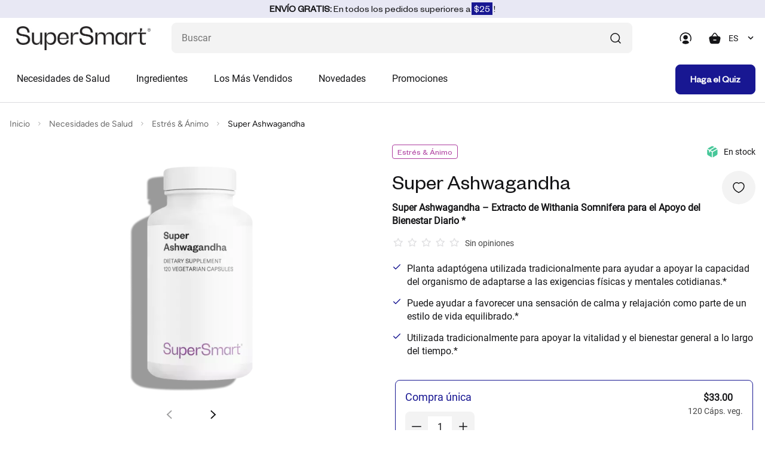

--- FILE ---
content_type: text/html; charset=utf-8
request_url: https://us.supersmart.com/ajout_panier.pl
body_size: 773
content:
<!DOCTYPE html><html lang="ES"><head>
<meta http-equiv="Content-Type" content="text/html; charset=utf-8"></head> <body><div class="shopping-cart__close d-lg-none" onclick="$('.header__cart').removeClass('open');">
				<svg xmlns="http://www.w3.org/2000/svg" width="24" height="24" viewBox="0 0 24 24" fill="none">
					<path fill-rule="evenodd" clip-rule="evenodd" d="M13.4142 12.0002L18.7072 6.70725C19.0982 6.31625 19.0982 5.68425 18.7072 5.29325C18.3162 4.90225 17.6842 4.90225 17.2932 5.29325L12.0002 10.5862L6.70725 5.29325C6.31625 4.90225 5.68425 4.90225 5.29325 5.29325C4.90225 5.68425 4.90225 6.31625 5.29325 6.70725L10.5862 12.0002L5.29325 17.2933C4.90225 17.6842 4.90225 18.3162 5.29325 18.7072C5.48825 18.9022 5.74425 19.0002 6.00025 19.0002C6.25625 19.0002 6.51225 18.9022 6.70725 18.7072L12.0002 13.4143L17.2932 18.7072C17.4882 18.9022 17.7442 19.0002 18.0002 19.0002C18.2562 19.0002 18.5122 18.9022 18.7072 18.7072C19.0982 18.3162 19.0982 17.6842 18.7072 17.2933L13.4142 12.0002Z" fill="black"/>
				</svg>
			</div>
			<div class="shopping-cart__top shopping-cart__top_us d-flex flex-column flex-lg-row align-items-lg-end" style="border-bottom:none;padding-bottom:0;margin-bottom:0;width:auto;">
				Su cesta esta vac&iacute;a
			</div></body></html>

--- FILE ---
content_type: text/css
request_url: https://us.supersmart.com/data/css/summary.min.css
body_size: 152
content:
.summary__sub-block{margin-bottom:2rem}.summary--checkout-step{width:100%}@media (min-width:992px){.summary--checkout-step{margin:2rem;max-width:calc(100% - 4rem)}}@media (min-width:1400px){.summary--checkout-step{margin:4rem;max-width:63rem}}

--- FILE ---
content_type: text/css
request_url: https://us.supersmart.com/data/css/progress.min.css
body_size: 406
content:
.progress__bar{height:.8rem;border:.1rem solid #dbdcdf}.progress__bar--quizz{height:10px;width:100%;position:absolute;bottom:-10px;left:0;background:#fff}@media (max-width:767.98px){.progress__bar--quizz{height:4px;top:55px}}.progress__bar--quizz-active{background:#2d3282;height:10px}@media (max-width:767.98px){.progress__bar--quizz-active{height:4px}}.progress__bar--quizz-loading{position:fixed;top:0;right:0;width:100%;height:100vh;z-index:-1;background-color:#fff;display:-webkit-box;display:-ms-flexbox;display:flex;-webkit-box-pack:center;-ms-flex-pack:center;justify-content:center;-webkit-box-align:center;-ms-flex-align:center;align-items:center;-webkit-box-orient:vertical;-webkit-box-direction:normal;-ms-flex-direction:column;flex-direction:column;opacity:0;-webkit-transition:.8s;transition:.8s;padding:1.5rem}.progress__bar--quizz-loading-active{z-index:50;opacity:1;-webkit-transition:.8s;transition:.8s}.progress__percentage{position:absolute;top:0;left:0;height:100%}

--- FILE ---
content_type: image/svg+xml
request_url: https://us.supersmart.com/data/articles/pictos/picto_excipient.svg
body_size: 3502
content:
<svg width="24" height="24" viewBox="0 0 24 24" fill="none" xmlns="http://www.w3.org/2000/svg">
<g clip-path="url(#clip0_6618_84284)">
<path d="M20.9298 4.06094L18.1225 6.86818C17.849 7.14174 17.4055 7.14174 17.1319 6.86818C16.8584 6.59462 16.8584 6.15112 17.1319 5.87756L19.9392 3.07032C8.42184 -6.53376 -6.52979 8.43394 3.07037 19.9391L5.87761 17.1319C6.15112 16.8583 6.59467 16.8583 6.86823 17.1319C7.14179 17.4054 7.14179 17.8489 6.86823 18.1225L4.06099 20.9297C15.5783 30.5338 30.5299 15.5661 20.9298 4.06094ZM16.4995 11.8559C16.8864 11.8559 17.2 12.1695 17.2 12.5563C17.2 12.6079 17.1942 13.8323 16.6915 15.0697C16.5805 15.343 15.7152 17.7563 12.8437 17.7563H12.7005V19.309C12.666 20.2374 11.3337 20.2367 11.2995 19.309V17.7563H11.1564C8.28445 17.7563 7.41894 15.3413 7.30859 15.0697C6.80588 13.8323 6.80009 12.6079 6.80009 12.5563C6.79953 12.1455 7.15164 11.8257 7.56128 11.8568C7.46956 11.6865 7.38523 11.507 7.30859 11.3183C6.80588 10.0808 6.80009 8.85637 6.80009 8.80486C6.80009 8.41801 7.11372 8.10439 7.50057 8.10439C7.54783 8.10439 8.58094 8.10957 9.70601 8.49773C9.64469 7.80575 9.77255 7.07762 10.087 6.33264C10.6065 5.10213 11.4682 4.23218 11.5046 4.19571C11.636 4.06435 11.8142 3.99052 12 3.99052C12.1857 3.99052 12.3639 4.06435 12.4953 4.19571C12.5317 4.23214 13.3934 5.10213 13.9129 6.33264C14.2275 7.07758 14.3553 7.8057 14.294 8.49773C15.4191 8.10957 16.4522 8.10439 16.4994 8.10439C16.8863 8.10439 17.1999 8.41801 17.1999 8.80486C17.1999 8.85637 17.1941 10.0808 16.6914 11.3183C16.6147 11.507 16.5304 11.6865 16.4387 11.8568C16.4725 11.856 16.4938 11.8559 16.4995 11.8559Z" fill="#181792"/>
<path d="M10.5 3L2.5 8.5L6 15L11 22.5L17 20L18 8L15 7V2.5L10.5 3Z" fill="#181792"/>
<g clip-path="url(#clip1_6618_84284)">
<path d="M16.3246 12.4207C17.355 13.0156 18.6978 12.6733 19.2927 11.6429C19.8875 10.6126 19.5245 9.25777 18.4942 8.66289C17.4638 8.06801 16.1298 8.44302 15.5349 9.47338C15.3023 9.87624 15.2191 10.3229 15.2604 10.7541L14.3038 11.0102C14.0973 10.5275 13.7472 10.1022 13.2586 9.82007C12.7699 9.53796 12.2264 9.44747 11.705 9.50998L11.2233 7.71193C11.5286 7.55997 11.7947 7.3212 11.9776 7.00439C12.4733 6.14585 12.1901 5.02322 11.3315 4.52754C10.473 4.03186 9.33836 4.33588 8.84269 5.19442C8.34701 6.05296 8.66301 7.16681 9.52155 7.66249C9.83837 7.84541 10.1882 7.91912 10.5286 7.89805L11.0104 9.69611C10.5277 9.90264 10.1022 10.2528 9.82006 10.7414C9.40659 11.4576 9.39398 12.2919 9.69934 12.9983L8.47499 13.7543C8.39322 13.6759 8.3043 13.6033 8.20188 13.5442C7.51487 13.1475 6.63366 13.3837 6.23701 14.0707C5.84036 14.7577 6.0645 15.6597 6.75151 16.0563C7.43852 16.453 8.33172 16.1961 8.72837 15.5091C8.93645 15.1486 8.96647 14.7361 8.8525 14.3668L10.0774 13.6105C10.2614 13.8308 10.4788 14.0283 10.7414 14.1799C11.2301 14.4621 11.7736 14.5525 12.295 14.49L12.7767 16.2881C12.4714 16.44 12.2053 16.6788 12.0224 16.9956C11.5267 17.8542 11.8099 18.9768 12.6685 19.4725C13.527 19.9682 14.6616 19.6641 15.1573 18.8056C15.653 17.9471 15.337 16.8332 14.4784 16.3375C14.1616 16.1546 13.8118 16.0809 13.4714 16.102L12.9896 14.3039C13.4723 14.0974 13.8978 13.7472 14.1799 13.2586C14.4621 12.7699 14.5526 12.2263 14.49 11.7048L15.4465 11.4487C15.6263 11.8428 15.9217 12.1881 16.3246 12.4207Z" fill="white"/>
</g>
</g>
<defs>
<clipPath id="clip0_6618_84284">
<rect width="24" height="24" fill="white"/>
</clipPath>
<clipPath id="clip1_6618_84284">
<rect width="12.2742" height="12.2742" fill="white" transform="translate(9.75366 3.61656) rotate(30)"/>
</clipPath>
</defs>
</svg>


--- FILE ---
content_type: image/svg+xml
request_url: https://us.supersmart.com/data/images/blue_coche.svg
body_size: 250
content:
<svg width="16" height="16" viewBox="0 0 16 16" fill="none" xmlns="http://www.w3.org/2000/svg">
    <path d="M13.3327 4L5.99935 11.3333L2.66602 8" stroke="#181792" stroke-width="1.33333" stroke-linecap="round" stroke-linejoin="round"></path>
</svg>

--- FILE ---
content_type: text/javascript
request_url: https://nice-hill-039631b1e.1.azurestaticapps.net/main-GJNMZFKB.js
body_size: 15952
content:
import{a as Ue,b as Se,d as Pe,j as Fe,l as Oe}from"./chunk-PS2KNWRO.js";import{I as tt,J as Mt,K as Be,L as et,N as Ct,O as ze,P as vn,Q as He,R as Un,S as xt,T as Ve,a as bt,b as De,e as Ee,f as ke,g as G,h as Te,i as Ie,j as X,k as Ae,l as _n,m as H,n as yn,o as Ne,p as Mn}from"./chunk-5BMRO5LD.js";import{$a as F,$b as mt,Aa as E,Bb as se,Eb as ce,Ga as B,Gb as le,Ha as Gt,Hb as k,Ib as z,J as Vt,Jb as de,Ka as Xt,Lb as pe,M as xn,Ma as y,Nb as ut,Oa as M,P as jt,Pa as te,R as Rt,Ra as dt,Sa as pt,T as b,Ta as v,Tb as ue,Ua as a,V as x,Va as d,W as w,Wa as U,X as Lt,Y as $t,Yb as S,Z as Zt,_ as Jt,a as It,aa as Wt,ac as ft,ba as qt,bb as h,c as P,ca as wn,d as At,db as m,e as Cn,f as Nt,fc as ot,gb as ee,gc as me,h as Bt,ha as Yt,hb as ne,hc as gt,ib as oe,ic as fe,jc as yt,k as zt,lc as ht,ma as K,mc as ge,nb as Q,nc as he,oa as lt,oc as be,pc as Ce,qa as u,qb as _,ra as Kt,rb as R,rc as xe,sa as Qt,sb as nt,sc as we,ua as _t,ub as ie,uc as _e,vb as re,vc as ye,w as Ht,wb as ae,wc as Me,yc as ve}from"./chunk-BQSN4W2W.js";function Pn(t){return t.replace(/[A-Z]/g,n=>`-${n.toLowerCase()}`)}function Fn(t){return!!t&&t.nodeType===Node.ELEMENT_NODE}function On(t,n){if(!vt){let e=Element.prototype;vt=e.matches||e.matchesSelector||e.mozMatchesSelector||e.msMatchesSelector||e.oMatchesSelector||e.webkitMatchesSelector}return t.nodeType===Node.ELEMENT_NODE?vt.call(t,n):!1}function Dn(t){let n={};return t.forEach(({propName:e,templateName:i,transform:o})=>{n[Pn(i)]=[e,o]}),n}function En(t,n){return n.get(_t).resolveComponentFactory(t).inputs}function kn(t,n){let e=t.childNodes,i=n.map(()=>[]),o=-1;n.some((r,s)=>r==="*"?(o=s,!0):!1);for(let r=0,s=e.length;r<s;++r){let l=e[r],g=Tn(l,n,o);g!==-1&&i[g].push(l)}return i}function Tn(t,n,e){let i=e;return Fn(t)&&n.some((o,r)=>o!=="*"&&On(t,o)?(i=r,!0):!1),i}function je(t,n){let e=En(t,n.injector),i=n.strategyFactory||new Ut(t,n.injector),o=Dn(e);class r extends Pt{injector;static observedAttributes=Object.keys(o);get ngElementStrategy(){if(!this._ngElementStrategy){let l=this._ngElementStrategy=i.create(this.injector||n.injector);e.forEach(({propName:g,transform:L})=>{if(!this.hasOwnProperty(g))return;let q=this[g];delete this[g],l.setInputValue(g,q,L)})}return this._ngElementStrategy}_ngElementStrategy;constructor(l){super(),this.injector=l}attributeChangedCallback(l,g,L,q){let[wt,rt]=o[l];this.ngElementStrategy.setInputValue(wt,L,rt)}connectedCallback(){let l=!1;this.ngElementStrategy.events&&(this.subscribeToEvents(),l=!0),this.ngElementStrategy.connect(this),l||this.subscribeToEvents()}disconnectedCallback(){this._ngElementStrategy&&this._ngElementStrategy.disconnect(),this.ngElementEventsSubscription&&(this.ngElementEventsSubscription.unsubscribe(),this.ngElementEventsSubscription=null)}subscribeToEvents(){this.ngElementEventsSubscription=this.ngElementStrategy.events.subscribe(l=>{let g=new CustomEvent(l.name,{detail:l.value});this.dispatchEvent(g)})}}return e.forEach(({propName:s,transform:l})=>{Object.defineProperty(r.prototype,s,{get(){return this.ngElementStrategy.getInputValue(s)},set(g){this.ngElementStrategy.setInputValue(s,g,l)},configurable:!0,enumerable:!0})}),r}var Sn,vt,In,Ut,St,Pt,Re=P(()=>{"use strict";S();xn();wn();Sn={schedule(t,n){let e=setTimeout(t,n);return()=>clearTimeout(e)}};In=10,Ut=class{componentFactory;inputMap=new Map;constructor(n,e){this.componentFactory=e.get(_t).resolveComponentFactory(n);for(let i of this.componentFactory.inputs)this.inputMap.set(i.propName,i.templateName)}create(n){return new St(this.componentFactory,n,this.inputMap)}},St=class{componentFactory;injector;inputMap;eventEmitters=new zt(1);events=this.eventEmitters.pipe(Vt(n=>Ht(...n)));componentRef=null;scheduledDestroyFn=null;initialInputValues=new Map;ngZone;elementZone;appRef;cdScheduler;constructor(n,e,i){this.componentFactory=n,this.injector=e,this.inputMap=i,this.ngZone=this.injector.get(Gt),this.appRef=this.injector.get(Xt),this.cdScheduler=e.get(qt),this.elementZone=typeof Zone>"u"?null:this.ngZone.run(()=>Zone.current)}connect(n){this.runInZone(()=>{if(this.scheduledDestroyFn!==null){this.scheduledDestroyFn(),this.scheduledDestroyFn=null;return}this.componentRef===null&&this.initializeComponent(n)})}disconnect(){this.runInZone(()=>{this.componentRef===null||this.scheduledDestroyFn!==null||(this.scheduledDestroyFn=Sn.schedule(()=>{this.componentRef!==null&&(this.componentRef.destroy(),this.componentRef=null)},In))})}getInputValue(n){return this.runInZone(()=>this.componentRef===null?this.initialInputValues.get(n):this.componentRef.instance[n])}setInputValue(n,e){if(this.componentRef===null){this.initialInputValues.set(n,e);return}this.runInZone(()=>{this.componentRef.setInput(this.inputMap.get(n)??n,e),Kt(this.componentRef.hostView)&&(Qt(this.componentRef.changeDetectorRef),this.cdScheduler.notify(6))})}initializeComponent(n){let e=Zt.create({providers:[],parent:this.injector}),i=kn(n,this.componentFactory.ngContentSelectors);this.componentRef=this.componentFactory.create(e,i,n),this.initializeInputs(),this.initializeOutputs(this.componentRef),this.appRef.attachView(this.componentRef.hostView),this.componentRef.hostView.detectChanges()}initializeInputs(){for(let[n,e]of this.initialInputValues)this.setInputValue(n,e);this.initialInputValues.clear()}initializeOutputs(n){let e=this.componentFactory.outputs.map(({propName:i,templateName:o})=>{let r=n.instance[i];return new Bt(s=>{let l=r.subscribe(g=>s.next({name:o,value:g}));return()=>l.unsubscribe()})});this.eventEmitters.next(e)}runInZone(n){return this.elementZone&&Zone.current!==this.elementZone?this.ngZone.run(n):n()}},Pt=class extends HTMLElement{ngElementEventsSubscription=null}});var Le,$e=P(()=>{"use strict";Le=[{path:"",loadComponent:()=>import("./chunk-FHHXDILE.js").then(t=>t.HomeComponent)},{path:"conversation-history",loadChildren:()=>import("./chunk-QV65KDOV.js").then(t=>t.ConversationHistoryModule)},{path:"feedback",loadChildren:()=>import("./chunk-6CO7PPPJ.js").then(t=>t.FeedbackModule)},{path:"product-page",loadChildren:()=>import("./chunk-QWSEFZUC.js").then(t=>t.ProductPageModule)},{path:"help",loadChildren:()=>import("./chunk-BN5NW3VJ.js").then(t=>t.HelpModule)},{path:"article/:id",loadChildren:()=>import("./chunk-BLKQDY5B.js").then(t=>t.ArticleModule)}]});function Ze(t={}){let n=t.useHttpBackend??!1;return[{provide:Ft,useValue:t},{provide:Ee,useClass:An,deps:[n?yt:ht,Ft]}]}var Ft,An,Je=P(()=>{"use strict";Ce();S();S();X();Ft=new Rt("TRANSLATE_HTTP_LOADER_CONFIG"),An=(()=>{class t{http;config;constructor(){this.config=It({prefix:"/assets/i18n/",suffix:".json",enforceLoading:!1,useHttpBackend:!1},b(Ft)),this.http=this.config.useHttpBackend?new ht(b(yt)):b(ht)}getTranslation(e){let i=this.config.enforceLoading?`?enforceLoading=${Date.now()}`:"";return this.http.get(`${this.config.prefix}${e}${this.config.suffix}${i}`)}static \u0275fac=function(i){return new(i||t)};static \u0275prov=jt({token:t,factory:t.\u0275fac})}return t})()});function Nn(t){let n=t,e=Math.floor(Math.abs(t)),i=t.toString().replace(/^[^.]*\.?/,"").length,o=parseInt(t.toString().replace(/^[^e]*(e([-+]?\d+))?/,"$2"))||0;return e===0||e===1?1:o===0&&e!==0&&e%1e6===0&&i===0||!(o>=0&&o<=5)?4:5}var We,qe=P(()=>{"use strict";We=["fr",[["AM","PM"],void 0,void 0],void 0,[["D","L","M","M","J","V","S"],["dim.","lun.","mar.","mer.","jeu.","ven.","sam."],["dimanche","lundi","mardi","mercredi","jeudi","vendredi","samedi"],["di","lu","ma","me","je","ve","sa"]],void 0,[["J","F","M","A","M","J","J","A","S","O","N","D"],["janv.","f\xE9vr.","mars","avr.","mai","juin","juil.","ao\xFBt","sept.","oct.","nov.","d\xE9c."],["janvier","f\xE9vrier","mars","avril","mai","juin","juillet","ao\xFBt","septembre","octobre","novembre","d\xE9cembre"]],void 0,[["av. J.-C.","ap. J.-C."],void 0,["avant J\xE9sus-Christ","apr\xE8s J\xE9sus-Christ"]],1,[6,0],["dd/MM/y","d MMM y","d MMMM y","EEEE d MMMM y"],["HH:mm","HH:mm:ss","HH:mm:ss z","HH:mm:ss zzzz"],["{1} {0}","{1}, {0}","{1} '\xE0' {0}",void 0],[",","\u202F",";","%","+","-","E","\xD7","\u2030","\u221E","NaN",":"],["#,##0.###","#,##0\xA0%","#,##0.00\xA0\xA4","#E0"],"EUR","\u20AC","euro",{ARS:["$AR","$"],AUD:["$AU","$"],BEF:["FB"],BMD:["$BM","$"],BND:["$BN","$"],BYN:[void 0,"\u0440."],BZD:["$BZ","$"],CAD:["$CA","$"],CLP:["$CL","$"],CNY:[void 0,"\xA5"],COP:["$CO","$"],CYP:["\xA3CY"],EGP:[void 0,"\xA3E"],FJD:["$FJ","$"],FKP:["\xA3FK","\xA3"],FRF:["F"],GBP:["\xA3GB","\xA3"],GIP:["\xA3GI","\xA3"],HKD:[void 0,"$"],IEP:["\xA3IE"],ILP:["\xA3IL"],ITL:["\u20A4IT"],JPY:[void 0,"\xA5"],KMF:[void 0,"FC"],LBP:["\xA3LB","\xA3L"],MTP:["\xA3MT"],MXN:["$MX","$"],NAD:["$NA","$"],NIO:[void 0,"$C"],NZD:["$NZ","$"],PHP:[void 0,"\u20B1"],RHD:["$RH"],RON:[void 0,"L"],RWF:[void 0,"FR"],SBD:["$SB","$"],SGD:["$SG","$"],SRD:["$SR","$"],TOP:[void 0,"$T"],TTD:["$TT","$"],TWD:[void 0,"NT$"],USD:["$US","$"],UYU:["$UY","$"],WST:["$WS"],XCD:[void 0,"$"],XPF:["FCFP"],ZMW:[void 0,"Kw"]},"ltr",Nn]});function Bn(t){let n=t,e=Math.floor(Math.abs(t)),i=t.toString().replace(/^[^.]*\.?/,"").length;return e===1&&i===0?1:5}var Ye,Ke=P(()=>{"use strict";Ye=["de",[["AM","PM"],void 0,void 0],void 0,[["S","M","D","M","D","F","S"],["So.","Mo.","Di.","Mi.","Do.","Fr.","Sa."],["Sonntag","Montag","Dienstag","Mittwoch","Donnerstag","Freitag","Samstag"],["So.","Mo.","Di.","Mi.","Do.","Fr.","Sa."]],[["S","M","D","M","D","F","S"],["So","Mo","Di","Mi","Do","Fr","Sa"],["Sonntag","Montag","Dienstag","Mittwoch","Donnerstag","Freitag","Samstag"],["So.","Mo.","Di.","Mi.","Do.","Fr.","Sa."]],[["J","F","M","A","M","J","J","A","S","O","N","D"],["Jan.","Feb.","M\xE4rz","Apr.","Mai","Juni","Juli","Aug.","Sept.","Okt.","Nov.","Dez."],["Januar","Februar","M\xE4rz","April","Mai","Juni","Juli","August","September","Oktober","November","Dezember"]],[["J","F","M","A","M","J","J","A","S","O","N","D"],["Jan","Feb","M\xE4r","Apr","Mai","Jun","Jul","Aug","Sep","Okt","Nov","Dez"],["Januar","Februar","M\xE4rz","April","Mai","Juni","Juli","August","September","Oktober","November","Dezember"]],[["v. Chr.","n. Chr."],void 0,void 0],1,[6,0],["dd.MM.yy","dd.MM.y","d. MMMM y","EEEE, d. MMMM y"],["HH:mm","HH:mm:ss","HH:mm:ss z","HH:mm:ss zzzz"],["{1}, {0}",void 0,"{1} 'um' {0}",void 0],[",",".",";","%","+","-","E","\xB7","\u2030","\u221E","NaN",":"],["#,##0.###","#,##0\xA0%","#,##0.00\xA0\xA4","#E0"],"EUR","\u20AC","Euro",{ATS:["\xF6S"],AUD:["AU$","$"],BGM:["BGK"],BGO:["BGJ"],BYN:[void 0,"\u0440."],CUC:[void 0,"Cub$"],DEM:["DM"],FKP:[void 0,"Fl\xA3"],GHS:[void 0,"\u20B5"],GNF:[void 0,"F.G."],KMF:[void 0,"FC"],PHP:[void 0,"\u20B1"],RON:[void 0,"L"],RUR:[void 0,"\u0440."],RWF:[void 0,"F.Rw"],SYP:[],THB:["\u0E3F"],TWD:["NT$"],XXX:[],ZMW:[void 0,"K"]},"ltr",Bn]});function zn(t){let n=t,e=Math.floor(Math.abs(t)),i=t.toString().replace(/^[^.]*\.?/,"").length,o=parseInt(t.toString().replace(/^[^e]*(e([-+]?\d+))?/,"$2"))||0;return n===1?1:o===0&&e!==0&&e%1e6===0&&i===0||!(o>=0&&o<=5)?4:5}var Qe,Ge=P(()=>{"use strict";Qe=["es",[["a.\xA0m.","p.\xA0m."],void 0,void 0],void 0,[["D","L","M","X","J","V","S"],["dom","lun","mar","mi\xE9","jue","vie","s\xE1b"],["domingo","lunes","martes","mi\xE9rcoles","jueves","viernes","s\xE1bado"],["DO","LU","MA","MI","JU","VI","SA"]],void 0,[["E","F","M","A","M","J","J","A","S","O","N","D"],["ene","feb","mar","abr","may","jun","jul","ago","sept","oct","nov","dic"],["enero","febrero","marzo","abril","mayo","junio","julio","agosto","septiembre","octubre","noviembre","diciembre"]],void 0,[["a. C.","d. C."],void 0,["antes de Cristo","despu\xE9s de Cristo"]],1,[6,0],["d/M/yy","d MMM y","d 'de' MMMM 'de' y","EEEE, d 'de' MMMM 'de' y"],["H:mm","H:mm:ss","H:mm:ss z","H:mm:ss (zzzz)"],["{1}, {0}",void 0,void 0,void 0],[",",".",";","%","+","-","E","\xD7","\u2030","\u221E","NaN",":"],["#,##0.###","#,##0\xA0%","#,##0.00\xA0\xA4","#E0"],"EUR","\u20AC","euro",{AUD:[void 0,"$"],BRL:[void 0,"R$"],BYN:[void 0,"\u0440."],CAD:[void 0,"$"],CNY:[void 0,"\xA5"],EGP:[],ESP:["\u20A7"],GBP:[void 0,"\xA3"],HKD:[void 0,"$"],ILS:[void 0,"\u20AA"],INR:[void 0,"\u20B9"],JPY:[void 0,"\xA5"],KRW:[void 0,"\u20A9"],MXN:[void 0,"$"],NZD:[void 0,"$"],PHP:[void 0,"\u20B1"],RON:[void 0,"L"],THB:["\u0E3F"],TWD:[void 0,"NT$"],USD:["US$","$"],XAF:[],XCD:[void 0,"$"],XOF:[]},"ltr",zn]});function Hn(t){let n=t,e=Math.floor(Math.abs(t)),i=t.toString().replace(/^[^.]*\.?/,"").length;return e===1&&i===0?1:5}var Xe,tn=P(()=>{"use strict";Xe=["en",[["a","p"],["AM","PM"],void 0],[["AM","PM"],void 0,void 0],[["S","M","T","W","T","F","S"],["Sun","Mon","Tue","Wed","Thu","Fri","Sat"],["Sunday","Monday","Tuesday","Wednesday","Thursday","Friday","Saturday"],["Su","Mo","Tu","We","Th","Fr","Sa"]],void 0,[["J","F","M","A","M","J","J","A","S","O","N","D"],["Jan","Feb","Mar","Apr","May","Jun","Jul","Aug","Sep","Oct","Nov","Dec"],["January","February","March","April","May","June","July","August","September","October","November","December"]],void 0,[["B","A"],["BC","AD"],["Before Christ","Anno Domini"]],0,[6,0],["M/d/yy","MMM d, y","MMMM d, y","EEEE, MMMM d, y"],["h:mm a","h:mm:ss a","h:mm:ss a z","h:mm:ss a zzzz"],["{1}, {0}",void 0,"{1} 'at' {0}",void 0],[".",",",";","%","+","-","E","\xD7","\u2030","\u221E","NaN",":"],["#,##0.###","#,##0%","\xA4#,##0.00","#E0"],"USD","$","US Dollar",{},"ltr",Hn]});var en,nn=P(()=>{"use strict";S();ve();$e();we();Ce();X();Je();gt();qe();Ke();Ge();tn();De();ot(We);ot(Ye);ot(Qe);ot(Xe);en={providers:[Me(Le),xe(),ge(he(),be()),Te({loader:Ze({prefix:`${bt.ASSET_URL}/i18n/`,suffix:".json"}),fallbackLang:"en"}),{provide:pe,useFactory:t=>{let n="en";return me(t)&&(n=window.navigator.language.split("-")[0]),["fr","de","es","en"].includes(n)?n:"en"},deps:[Yt]}]}});function Vn(t,n){if(t&1&&(a(0,"button",3),_(1),k(2,"translate"),d()),t&2){let e=m();u(),R(e.buttonText||z(2,1,"entry-point.notification-bubble.btn"))}}var on,rn=P(()=>{"use strict";S();Ct();X();S();on=(()=>{let n=class n{constructor(){this.openChat=new B,this.closeNotification=new B}triggerOpenChat(){this.openChat.emit()}triggerCloseNotification(){this.closeNotification.emit()}};n.\u0275fac=function(o){return new(o||n)},n.\u0275cmp=E({type:n,selectors:[["app-widget-notification-bubble"]],inputs:{text:"text",isButtonEnabled:"isButtonEnabled",buttonText:"buttonText"},outputs:{openChat:"openChat",closeNotification:"closeNotification"},decls:10,vars:4,consts:[[1,"chat-bubble-notification"],[1,"close-bubble-button",3,"click"],[1,"chat-bubble-notification-inside",3,"click"],[1,"chat-button"],[1,"chat-triangle"]],template:function(o,r){o&1&&(a(0,"div",0)(1,"button",1),h("click",function(){return r.triggerCloseNotification()}),a(2,"mat-icon"),_(3,"close"),d()(),a(4,"div",2),h("click",function(){return r.triggerOpenChat()}),a(5,"span"),_(6),k(7,"translate"),d(),y(8,Vn,3,3,"button",3),U(9,"div",4),d()()),o&2&&(u(6),R(r.text||z(7,2,"entry-point.notification-bubble.title")),u(2),M(r.isButtonEnabled?8:-1))},dependencies:[et,G],styles:['@font-face{font-family:Material Symbols Rounded;font-style:normal;font-weight:400;src:url(https://fonts.gstatic.com/s/materialsymbolsrounded/v313/syl0-zNym6YjUruM-QrEh7-nyTnjDwKNJ_190FjpZIvDmUSVOK7BDB_Qb9vUSzq3wzLK-P0J-V_Zs-QtQth3-jOcbTCVpeRL2w5rwZu2rIelXxc.woff2) format("woff2")}.material-symbols-rounded[_ngcontent-%COMP%]{font-family:Material Symbols Rounded;font-weight:400;font-style:normal;font-size:24px;line-height:1;letter-spacing:normal;text-transform:none;display:inline-block;white-space:nowrap;word-wrap:normal;direction:ltr;-webkit-font-feature-settings:"liga";-webkit-font-smoothing:antialiased}@font-face{font-family:DM Sans;font-style:italic;font-weight:100 1000;font-display:swap;src:url(https://fonts.gstatic.com/s/dmsans/v17/rP2Fp2ywxg089UriCZa4ET-DNl0.woff2) format("woff2");unicode-range:U+0100-02BA,U+02BD-02C5,U+02C7-02CC,U+02CE-02D7,U+02DD-02FF,U+0304,U+0308,U+0329,U+1D00-1DBF,U+1E00-1E9F,U+1EF2-1EFF,U+2020,U+20A0-20AB,U+20AD-20C0,U+2113,U+2C60-2C7F,U+A720-A7FF}@font-face{font-family:DM Sans;font-style:italic;font-weight:100 1000;font-display:swap;src:url(https://fonts.gstatic.com/s/dmsans/v17/rP2Fp2ywxg089UriCZa4Hz-D.woff2) format("woff2");unicode-range:U+0000-00FF,U+0131,U+0152-0153,U+02BB-02BC,U+02C6,U+02DA,U+02DC,U+0304,U+0308,U+0329,U+2000-206F,U+20AC,U+2122,U+2191,U+2193,U+2212,U+2215,U+FEFF,U+FFFD}@font-face{font-family:DM Sans;font-style:normal;font-weight:100 1000;font-display:swap;src:url(https://fonts.gstatic.com/s/dmsans/v17/rP2Hp2ywxg089UriCZ2IHSeH.woff2) format("woff2");unicode-range:U+0100-02BA,U+02BD-02C5,U+02C7-02CC,U+02CE-02D7,U+02DD-02FF,U+0304,U+0308,U+0329,U+1D00-1DBF,U+1E00-1E9F,U+1EF2-1EFF,U+2020,U+20A0-20AB,U+20AD-20C0,U+2113,U+2C60-2C7F,U+A720-A7FF}@font-face{font-family:DM Sans;font-style:normal;font-weight:100 1000;font-display:swap;src:url(https://fonts.gstatic.com/s/dmsans/v17/rP2Hp2ywxg089UriCZOIHQ.woff2) format("woff2");unicode-range:U+0000-00FF,U+0131,U+0152-0153,U+02BB-02BC,U+02C6,U+02DA,U+02DC,U+0304,U+0308,U+0329,U+2000-206F,U+20AC,U+2122,U+2191,U+2193,U+2212,U+2215,U+FEFF,U+FFFD}[_nghost-%COMP%]{font-family:DM Sans,sans-serif;font-optical-sizing:auto;font-size:16px;line-height:1.3;overscroll-behavior:none}*[_ngcontent-%COMP%], *[_ngcontent-%COMP%]:before, *[_ngcontent-%COMP%]:after{box-sizing:border-box}.page-padding[_ngcontent-%COMP%]{padding-left:16px;padding-right:16px}.material-symbols-fill[_ngcontent-%COMP%]{font-variation-settings:"FILL" 1,"wght" 400}.mat-mdc-menu-panel[_ngcontent-%COMP%]{border-radius:1em;overflow:hidden;min-width:200px;background-color:red}@media (min-width: 600px){.page-padding[_ngcontent-%COMP%]{max-width:800px;margin:auto}}.custom-tooltip[_ngcontent-%COMP%]{position:fixed;background-color:#222;color:#fff;padding:6px 12px;border-radius:48px;font-size:13px;z-index:99999;font-family:DM Sans,sans-serif;width:max-content;max-width:300px;opacity:0;transition:opacity .2s ease-in-out}.custom-tooltip.tooltip-show[_ngcontent-%COMP%]{opacity:1}[appHumindMenuItem][_ngcontent-%COMP%]{display:flex;flex-direction:row;align-items:center;gap:8px;width:100%;text-align:left;padding:8px 16px;background:none;border:none;cursor:pointer;font-size:16px;transition:.1s}[appHumindMenuItem][_ngcontent-%COMP%]:hover{background-color:#eee}button[_ngcontent-%COMP%]{color:#222}.chat-bubble-notification[_ngcontent-%COMP%]{position:relative;border-radius:32px;background-color:#fff;transform-origin:bottom right;animation:_ngcontent-%COMP%_pop-in .3s ease-out forwards;cursor:pointer}.chat-bubble-notification[_ngcontent-%COMP%]   .close-bubble-button[_ngcontent-%COMP%]{display:none;position:absolute;top:-15px;right:-15px;height:45px;width:45px;border-radius:50%;border:none;background-color:transparent;align-items:center;justify-content:center}.chat-bubble-notification[_ngcontent-%COMP%]   .close-bubble-button[_ngcontent-%COMP%]   mat-icon[_ngcontent-%COMP%]{font-size:24px;height:28px;width:28px;display:flex;align-items:center;justify-content:center;background-color:#fff;border-radius:50%;box-shadow:0 0 7px #0006}.chat-bubble-notification[_ngcontent-%COMP%]   .chat-bubble-notification-inside[_ngcontent-%COMP%]{background:linear-gradient(135deg,color-mix(in srgb,var(--color-primary) 70%,transparent),color-mix(in srgb,var(--color-primary) 90%,transparent),color-mix(in srgb,var(--color-primary) 100%,transparent));color:var(--color-text);border-radius:32px;width:350px;padding:16px;display:flex;flex-direction:column;gap:16px}.chat-bubble-notification[_ngcontent-%COMP%]   .chat-triangle[_ngcontent-%COMP%]{position:absolute;top:calc(100% - 7.5px);right:32px;transform:translate(-50%) rotate(45deg);height:15px;width:15px;border-radius:0 0 4px;background-color:var(--color-primary)}.chat-bubble-notification[_ngcontent-%COMP%]   .chat-button[_ngcontent-%COMP%]{background-color:var(--color-text);color:var(--color-primary);border:none;border-radius:32px;padding:8px 16px;transition:background-color .2s;width:fit-content;font-weight:600;cursor:pointer}.chat-bubble-notification[_ngcontent-%COMP%]   .chat-button[_ngcontent-%COMP%]:hover{background-color:color-mix(in srgb,var(--color-text) 90%,transparent)}.chat-bubble-notification[_ngcontent-%COMP%]:hover   .close-bubble-button[_ngcontent-%COMP%]{display:flex;animation:_ngcontent-%COMP%_pop-in .2s ease-out forwards;cursor:pointer}@keyframes _ngcontent-%COMP%_pop-in{0%{transform:scale(0);opacity:0}80%{transform:scale(1.1)}to{transform:scale(1);opacity:1}}@media (max-width: 768px){.chat-bubble-notification[_ngcontent-%COMP%]   .close-bubble-button[_ngcontent-%COMP%]{display:flex}.chat-bubble-notification[_ngcontent-%COMP%]   .chat-bubble-notification-inside[_ngcontent-%COMP%]{width:300px}}']});let t=n;return t})()});function Rn(t,n){if(t&1){let e=F();a(0,"app-widget-notification-bubble",7),h("closeNotification",function(){x(e);let o=m();return w(o.triggerCloseNotification())})("openChat",function(){x(e);let o=m();return w(o.triggerOpenChat())}),d()}if(t&2){let e=m();v("text",e.chatInvitationParams==null?null:e.chatInvitationParams.text)("isButtonEnabled",e.chatInvitationParams==null?null:e.chatInvitationParams.isButtonEnabled)("buttonText",e.chatInvitationParams==null?null:e.chatInvitationParams.buttonText)}}function Ln(t,n){if(t&1&&U(0,"img",5),t&2){let e=m();v("src",e.avatarUrl,K)}}function $n(t,n){t&1&&(Lt(),a(0,"svg",8),U(1,"path",9)(2,"path",10),d(),$t(),a(3,"div",11)(4,"div",12),U(5,"div",13),d(),a(6,"div",12),U(7,"div",13),d()())}function Zn(t,n){if(t&1&&_(0),t&2){let e=m();nt(" ",e.entrypointParams==null?null:e.entrypointParams.text," ")}}function Jn(t,n){if(t&1&&(a(0,"div",6),_(1),d()),t&2){let e=m();u(),nt(" ",e.notificationCount()," ")}}var jn,an,sn=P(()=>{"use strict";S();gt();rn();Mt();S();jn=(t,n,e)=>({"chatbot-widget-inside-text-visible":t,"chatbot-widget-inside-open":n,"chatbot-widget-inside-closed":e});an=(()=>{let n=class n{constructor(){this.textColor="#fff",this.openChat=new B,this._conversationService=b(tt),this.NOTIFICATION_TIMESTAMP_KEY="lastHumindNotificationTimestamp",this.FIVE_MINUTES_IN_MS=3e5,this.isScrolling=!1,this.scrollTimeout=null,this.notificationCount=ue(0)}ngOnInit(){this.chatInvitationParams?.isEnabled&&this.canShowNotification()&&setTimeout(()=>{this.notificationCount.set(1),this.recordNotificationTimestamp()},this.chatInvitationParams?.waitSeconds*1e3)}ngOnDestroy(){clearTimeout(this.scrollTimeout)}onWindowScroll(){this.isScrolling=!0,this.notificationCount.set(0),clearTimeout(this.scrollTimeout),this.scrollTimeout=setTimeout(()=>{this.isScrolling=!1},3e3)}canShowNotification(){let i=localStorage.getItem(this.NOTIFICATION_TIMESTAMP_KEY);if(!i)return!0;let o=parseInt(i,10);return Date.now()-o>this.FIVE_MINUTES_IN_MS}recordNotificationTimestamp(){localStorage.setItem(this.NOTIFICATION_TIMESTAMP_KEY,Date.now().toString())}triggerOpenChat(){this.openChat.emit(),this._conversationService.changeInitialEventAction("chat_widget")}triggerCloseNotification(){this.notificationCount.set(0)}isTextVisible(){return this.entrypointParams?.text&&this.entrypointParams?.text.trim().length>0&&!this.isScrolling}showCustomAvatar(){return this.entrypointParams?.showAvatar&&this.avatarUrl}};n.\u0275fac=function(o){return new(o||n)},n.\u0275cmp=E({type:n,selectors:[["app-chatbot-widget"]],hostBindings:function(o,r){o&1&&h("scroll",function(l){return r.onWindowScroll(l)},lt)},inputs:{entrypointParams:"entrypointParams",chatInvitationParams:"chatInvitationParams",avatarUrl:"avatarUrl",widgetStyles:"widgetStyles",textColor:"textColor",notificationCount:[1,"notificationCount"]},outputs:{openChat:"openChat",notificationCount:"notificationCountChange"},decls:9,vars:10,consts:[[1,"widget-position",3,"ngStyle"],[3,"text","isButtonEnabled","buttonText"],[1,"chatbot-widget",3,"click"],[1,"chatbot-widget-inside",3,"ngClass"],[1,"img-disp"],[3,"src"],[1,"notification-bubble"],[3,"closeNotification","openChat","text","isButtonEnabled","buttonText"],["viewBox","0 0 834 797","fill","none","xmlns","http://www.w3.org/2000/svg"],["d","M0 345.81C0 154.824 154.825 0 345.81 0H488.19C679.175 0 834 154.824 834 345.81V345.81C834 536.796 679.175 691.62 488.19 691.62H345.81C154.825 691.62 0 536.796 0 345.81V345.81Z","fill","currentColor"],["d","M438.818 551.963C450.093 534.74 475.434 535.042 486.295 552.528V552.528C493.343 563.876 507.395 568.709 519.933 564.098L628.754 524.073C663.05 511.459 697.784 541.617 690.107 577.344V577.344C689.371 580.769 688.289 584.017 686.801 587.189C674.648 613.109 615.541 739.037 596.2 777.656C562.613 844.721 492.1 714.626 469.867 670.134C465.213 660.821 458.821 652.534 450.776 645.925L433.81 631.987C416.281 617.587 412.414 592.295 424.839 573.316L438.818 551.963Z","fill","currentColor"],[1,"bars-disp"],[1,"bar"],[1,"ball"]],template:function(o,r){o&1&&(a(0,"div",0),y(1,Rn,1,3,"app-widget-notification-bubble",1),a(2,"div",2),h("click",function(){return r.triggerOpenChat()}),a(3,"div",3)(4,"div",4),y(5,Ln,1,1,"img",5)(6,$n,8,0),d(),y(7,Zn,1,1),d(),y(8,Jn,2,1,"div",6),d()()),o&2&&(v("ngStyle",r.widgetStyles),u(),M(r.notificationCount()>0?1:-1),u(2),v("ngClass",le(6,jn,r.isTextVisible(),r.isTextVisible()&&r.showCustomAvatar(),!r.isTextVisible()&&r.showCustomAvatar())),u(2),M(r.showCustomAvatar()?5:6),u(2),M(r.isTextVisible()?7:-1),u(),M(r.notificationCount()>0?8:-1))},dependencies:[mt,on,ft],styles:['@font-face{font-family:Material Symbols Rounded;font-style:normal;font-weight:400;src:url(https://fonts.gstatic.com/s/materialsymbolsrounded/v313/syl0-zNym6YjUruM-QrEh7-nyTnjDwKNJ_190FjpZIvDmUSVOK7BDB_Qb9vUSzq3wzLK-P0J-V_Zs-QtQth3-jOcbTCVpeRL2w5rwZu2rIelXxc.woff2) format("woff2")}.material-symbols-rounded[_ngcontent-%COMP%]{font-family:Material Symbols Rounded;font-weight:400;font-style:normal;font-size:24px;line-height:1;letter-spacing:normal;text-transform:none;display:inline-block;white-space:nowrap;word-wrap:normal;direction:ltr;-webkit-font-feature-settings:"liga";-webkit-font-smoothing:antialiased}@font-face{font-family:DM Sans;font-style:italic;font-weight:100 1000;font-display:swap;src:url(https://fonts.gstatic.com/s/dmsans/v17/rP2Fp2ywxg089UriCZa4ET-DNl0.woff2) format("woff2");unicode-range:U+0100-02BA,U+02BD-02C5,U+02C7-02CC,U+02CE-02D7,U+02DD-02FF,U+0304,U+0308,U+0329,U+1D00-1DBF,U+1E00-1E9F,U+1EF2-1EFF,U+2020,U+20A0-20AB,U+20AD-20C0,U+2113,U+2C60-2C7F,U+A720-A7FF}@font-face{font-family:DM Sans;font-style:italic;font-weight:100 1000;font-display:swap;src:url(https://fonts.gstatic.com/s/dmsans/v17/rP2Fp2ywxg089UriCZa4Hz-D.woff2) format("woff2");unicode-range:U+0000-00FF,U+0131,U+0152-0153,U+02BB-02BC,U+02C6,U+02DA,U+02DC,U+0304,U+0308,U+0329,U+2000-206F,U+20AC,U+2122,U+2191,U+2193,U+2212,U+2215,U+FEFF,U+FFFD}@font-face{font-family:DM Sans;font-style:normal;font-weight:100 1000;font-display:swap;src:url(https://fonts.gstatic.com/s/dmsans/v17/rP2Hp2ywxg089UriCZ2IHSeH.woff2) format("woff2");unicode-range:U+0100-02BA,U+02BD-02C5,U+02C7-02CC,U+02CE-02D7,U+02DD-02FF,U+0304,U+0308,U+0329,U+1D00-1DBF,U+1E00-1E9F,U+1EF2-1EFF,U+2020,U+20A0-20AB,U+20AD-20C0,U+2113,U+2C60-2C7F,U+A720-A7FF}@font-face{font-family:DM Sans;font-style:normal;font-weight:100 1000;font-display:swap;src:url(https://fonts.gstatic.com/s/dmsans/v17/rP2Hp2ywxg089UriCZOIHQ.woff2) format("woff2");unicode-range:U+0000-00FF,U+0131,U+0152-0153,U+02BB-02BC,U+02C6,U+02DA,U+02DC,U+0304,U+0308,U+0329,U+2000-206F,U+20AC,U+2122,U+2191,U+2193,U+2212,U+2215,U+FEFF,U+FFFD}[_nghost-%COMP%]{font-family:DM Sans,sans-serif;font-optical-sizing:auto;font-size:16px;line-height:1.3;overscroll-behavior:none}*[_ngcontent-%COMP%], *[_ngcontent-%COMP%]:before, *[_ngcontent-%COMP%]:after{box-sizing:border-box}.page-padding[_ngcontent-%COMP%]{padding-left:16px;padding-right:16px}.material-symbols-fill[_ngcontent-%COMP%]{font-variation-settings:"FILL" 1,"wght" 400}.mat-mdc-menu-panel[_ngcontent-%COMP%]{border-radius:1em;overflow:hidden;min-width:200px;background-color:red}@media (min-width: 600px){.page-padding[_ngcontent-%COMP%]{max-width:800px;margin:auto}}.custom-tooltip[_ngcontent-%COMP%]{position:fixed;background-color:#222;color:#fff;padding:6px 12px;border-radius:48px;font-size:13px;z-index:99999;font-family:DM Sans,sans-serif;width:max-content;max-width:300px;opacity:0;transition:opacity .2s ease-in-out}.custom-tooltip.tooltip-show[_ngcontent-%COMP%]{opacity:1}[appHumindMenuItem][_ngcontent-%COMP%]{display:flex;flex-direction:row;align-items:center;gap:8px;width:100%;text-align:left;padding:8px 16px;background:none;border:none;cursor:pointer;font-size:16px;transition:.1s}[appHumindMenuItem][_ngcontent-%COMP%]:hover{background-color:#eee}button[_ngcontent-%COMP%]{color:#222}.widget-position[_ngcontent-%COMP%]{position:fixed;animation:_ngcontent-%COMP%_pop-in-organic .6s cubic-bezier(.34,1.56,.64,1) forwards;display:flex;flex-direction:column;align-items:end;gap:16px;z-index:9999}.chatbot-widget[_ngcontent-%COMP%]{position:relative;background-color:#fff;border-radius:48px;transition:background .2s,transform .2s;cursor:pointer;width:fit-content}.chatbot-widget[_ngcontent-%COMP%]   .chatbot-widget-inside[_ngcontent-%COMP%]{height:50px;width:50px;max-width:50px;border-radius:48px;overflow:hidden;background:linear-gradient(135deg,color-mix(in srgb,var(--color-primary) 70%,transparent),color-mix(in srgb,var(--color-primary) 90%,transparent) 50%,color-mix(in srgb,var(--color-primary) 60%,transparent) 90%);display:flex;flex-wrap:nowrap;gap:16px;align-items:center;justify-content:center;color:var(--color-text);font-size:16px;transition:background .2s,transform .2s,width 1s,max-width 1s}.chatbot-widget[_ngcontent-%COMP%]   .chatbot-widget-inside-text-visible[_ngcontent-%COMP%]{width:fit-content;max-width:600px;padding-left:16px;padding-right:16px;white-space:nowrap;overflow:hidden;text-overflow:ellipsis}.chatbot-widget[_ngcontent-%COMP%]   .chatbot-widget-inside-open[_ngcontent-%COMP%]{padding-left:6px}.chatbot-widget[_ngcontent-%COMP%]:hover{transform:scale(1.05)}.chatbot-widget[_ngcontent-%COMP%]:hover   .chatbot-widget-inside[_ngcontent-%COMP%]{background:radial-gradient(circle,var(--color-primary) 0%,var(--color-primary) 100%)}.chatbot-widget[_ngcontent-%COMP%]:hover   .img-disp[_ngcontent-%COMP%]   .bars-disp[_ngcontent-%COMP%]{left:calc(50% - 4px)}.chatbot-widget[_ngcontent-%COMP%]   .notification-bubble[_ngcontent-%COMP%]{position:absolute;top:-2.5px;right:-2.5px;width:17.5px;height:17.5px;border-radius:50%;background-color:red;color:#fff;display:flex;align-items:center;justify-content:center;font-size:11px;font-weight:800;animation:_ngcontent-%COMP%_pop-in .3s ease-out forwards}.chatbot-widget[_ngcontent-%COMP%]   .img-disp[_ngcontent-%COMP%]{position:relative;display:flex;align-items:center;justify-content:center}.chatbot-widget[_ngcontent-%COMP%]   .img-disp[_ngcontent-%COMP%]   svg[_ngcontent-%COMP%]{height:27.5px}.chatbot-widget[_ngcontent-%COMP%]   .img-disp[_ngcontent-%COMP%]   img[_ngcontent-%COMP%]{height:43px;width:43px;object-fit:cover;border-radius:50%;margin-left:-3px}.chatbot-widget[_ngcontent-%COMP%]   .img-disp[_ngcontent-%COMP%]   .bars-disp[_ngcontent-%COMP%]{position:absolute;top:calc(50% - 5px);left:50%;transform:translate(-50%,-50%);display:flex;align-items:end;justify-content:center;gap:2px}.chatbot-widget[_ngcontent-%COMP%]   .img-disp[_ngcontent-%COMP%]   .bars-disp[_ngcontent-%COMP%]   .bar[_ngcontent-%COMP%]{width:4px;height:10px;background-color:var(--color-primary);border-radius:30px;display:flex;justify-content:center;animation-duration:3s;animation-iteration-count:infinite;animation-timing-function:ease-in-out;animation-name:_ngcontent-%COMP%_wave-short}.chatbot-widget[_ngcontent-%COMP%]   .img-disp[_ngcontent-%COMP%]   .bars-disp[_ngcontent-%COMP%]   .bar[_ngcontent-%COMP%]   .ball[_ngcontent-%COMP%]{width:3px;height:3px;background-color:color-mix(in srgb,var(--color-text) 60%,transparent);border-radius:50%;position:relative;top:.5px}.chatbot-widget[_ngcontent-%COMP%]   .chatbot-widget-inside-closed[_ngcontent-%COMP%]   .img-disp[_ngcontent-%COMP%]   img[_ngcontent-%COMP%]{margin:0}@keyframes _ngcontent-%COMP%_pop-in-organic{0%{transform:scale(0) translateY(20px);opacity:0}60%{transform:scale(1.1) translateY(-5px);opacity:1}to{transform:scale(1) translateY(0);opacity:1}}@keyframes _ngcontent-%COMP%_pop-in{0%{transform:scale(0);opacity:0}80%{transform:scale(1.1)}to{transform:scale(1);opacity:1}}@keyframes _ngcontent-%COMP%_wave-short{0%,10%,to{height:10px}5%{height:2px}}']});let t=n;return t})()});function qn(t,n){if(t&1){let e=F();U(0,"div",8),a(1,"div",9),h("click",function(){x(e);let o=m();return w(o.triggerFocusOut())}),d()}}function Yn(t,n){if(t&1){let e=F();a(0,"span",12),h("click",function(){let o=x(e).$implicit,r=m(2);return w(r.triggerSearchbarIcebreaker(o))}),_(1),k(2,"translate"),d()}if(t&2){let e=n.$implicit;u(),R(z(2,1,e))}}function Kn(t,n){if(t&1){let e=F();a(0,"div",2)(1,"button",10),h("click",function(){x(e);let o=m();return w(o.triggerHumindOpen())}),a(2,"mat-icon"),_(3,"history"),d()(),dt(4,Yn,3,3,"span",11,te),d()}if(t&2){let e=m();u(4),pt(e.questions)}}var Wn,cn,ln=P(()=>{"use strict";S();Oe();Mt();X();Ct();gt();S();Oe();Wn=["searchInput"];cn=(()=>{let n=class n{constructor(){this.textColor="#fff",this.openChat=new B,this.translate=b(ke),this.conversationService=b(tt),this.searchContent="",this.isFocused=!1,this.questions=["home.help-me-choose","home.question","home.find-product"]}triggerSearchbarIcebreaker(i){let o=this.translate.instant(i);this.openChat.emit(),this.conversationService.processConversation(o,"","searchbar_icebreaker_btn")}askQuestion(){if(!this.searchContent?.trim()){this.triggerFocusIn();return}this.openChat.emit(),this.conversationService.processConversation(this.searchContent,"","searchbar_input"),this.searchContent=""}triggerFocusIn(){this.isFocused=!0,requestAnimationFrame(()=>{this.searchInputRef&&this.searchInputRef.nativeElement&&this.searchInputRef.nativeElement.focus()})}triggerFocusOut(){this.isFocused=!1}triggerHumindOpen(){this.openChat.emit()}};n.\u0275fac=function(o){return new(o||n)},n.\u0275cmp=E({type:n,selectors:[["app-nudge-searchbar"]],viewQuery:function(o,r){if(o&1&&ee(Wn,5),o&2){let s;ne(s=oe())&&(r.searchInputRef=s.first)}},inputs:{entrypointParams:"entrypointParams",widgetStyles:"widgetStyles",textColor:"textColor"},outputs:{openChat:"openChat"},decls:11,vars:9,consts:[["searchInput",""],[1,"nudge-searchbar",3,"click","ngStyle"],[1,"message-box-questions-disp"],[1,"search-container"],[1,"search-input-wrapper"],["type","text",1,"search-input",3,"ngModelChange","focusin","keyup.enter","placeholder","ngModel"],["type","submit",1,"send-button",3,"click"],[1,"material-symbols-rounded"],[1,"bg-humind-grad"],[1,"bg-humind-100-inv",3,"click"],[1,"button-open",3,"click"],[1,"question-span"],[1,"question-span",3,"click"]],template:function(o,r){if(o&1){let s=F();y(0,qn,2,0),a(1,"div",1),h("click",function(){return x(s),w(r.triggerFocusIn())}),y(2,Kn,6,0,"div",2),a(3,"div",3)(4,"div",4)(5,"input",5,0),k(7,"translate"),ae("ngModelChange",function(g){return x(s),re(r.searchContent,g)||(r.searchContent=g),w(g)}),h("focusin",function(){return x(s),w(r.triggerFocusIn())})("keyup.enter",function(){return x(s),w(r.askQuestion())}),d()(),a(8,"button",6),h("click",function(){return x(s),w(r.askQuestion())}),a(9,"span",7),_(10,"arrow_upward"),d()()()()}o&2&&(M(r.isFocused?0:-1),u(),Q("nudge-searchbar-focused",r.isFocused),v("ngStyle",r.widgetStyles),u(),M(r.isFocused?2:-1),u(3),v("placeholder",z(7,7,"common.ask-me-anything")),ie("ngModel",r.searchContent))},dependencies:[Fe,Ue,Se,Pe,et,ft,G],styles:['@font-face{font-family:Material Symbols Rounded;font-style:normal;font-weight:400;src:url(https://fonts.gstatic.com/s/materialsymbolsrounded/v313/syl0-zNym6YjUruM-QrEh7-nyTnjDwKNJ_190FjpZIvDmUSVOK7BDB_Qb9vUSzq3wzLK-P0J-V_Zs-QtQth3-jOcbTCVpeRL2w5rwZu2rIelXxc.woff2) format("woff2")}.material-symbols-rounded[_ngcontent-%COMP%]{font-family:Material Symbols Rounded;font-weight:400;font-style:normal;font-size:24px;line-height:1;letter-spacing:normal;text-transform:none;display:inline-block;white-space:nowrap;word-wrap:normal;direction:ltr;-webkit-font-feature-settings:"liga";-webkit-font-smoothing:antialiased}@font-face{font-family:DM Sans;font-style:italic;font-weight:100 1000;font-display:swap;src:url(https://fonts.gstatic.com/s/dmsans/v17/rP2Fp2ywxg089UriCZa4ET-DNl0.woff2) format("woff2");unicode-range:U+0100-02BA,U+02BD-02C5,U+02C7-02CC,U+02CE-02D7,U+02DD-02FF,U+0304,U+0308,U+0329,U+1D00-1DBF,U+1E00-1E9F,U+1EF2-1EFF,U+2020,U+20A0-20AB,U+20AD-20C0,U+2113,U+2C60-2C7F,U+A720-A7FF}@font-face{font-family:DM Sans;font-style:italic;font-weight:100 1000;font-display:swap;src:url(https://fonts.gstatic.com/s/dmsans/v17/rP2Fp2ywxg089UriCZa4Hz-D.woff2) format("woff2");unicode-range:U+0000-00FF,U+0131,U+0152-0153,U+02BB-02BC,U+02C6,U+02DA,U+02DC,U+0304,U+0308,U+0329,U+2000-206F,U+20AC,U+2122,U+2191,U+2193,U+2212,U+2215,U+FEFF,U+FFFD}@font-face{font-family:DM Sans;font-style:normal;font-weight:100 1000;font-display:swap;src:url(https://fonts.gstatic.com/s/dmsans/v17/rP2Hp2ywxg089UriCZ2IHSeH.woff2) format("woff2");unicode-range:U+0100-02BA,U+02BD-02C5,U+02C7-02CC,U+02CE-02D7,U+02DD-02FF,U+0304,U+0308,U+0329,U+1D00-1DBF,U+1E00-1E9F,U+1EF2-1EFF,U+2020,U+20A0-20AB,U+20AD-20C0,U+2113,U+2C60-2C7F,U+A720-A7FF}@font-face{font-family:DM Sans;font-style:normal;font-weight:100 1000;font-display:swap;src:url(https://fonts.gstatic.com/s/dmsans/v17/rP2Hp2ywxg089UriCZOIHQ.woff2) format("woff2");unicode-range:U+0000-00FF,U+0131,U+0152-0153,U+02BB-02BC,U+02C6,U+02DA,U+02DC,U+0304,U+0308,U+0329,U+2000-206F,U+20AC,U+2122,U+2191,U+2193,U+2212,U+2215,U+FEFF,U+FFFD}[_nghost-%COMP%]{font-family:DM Sans,sans-serif;font-optical-sizing:auto;font-size:16px;line-height:1.3;overscroll-behavior:none}*[_ngcontent-%COMP%], *[_ngcontent-%COMP%]:before, *[_ngcontent-%COMP%]:after{box-sizing:border-box}.page-padding[_ngcontent-%COMP%]{padding-left:16px;padding-right:16px}.material-symbols-fill[_ngcontent-%COMP%]{font-variation-settings:"FILL" 1,"wght" 400}.mat-mdc-menu-panel[_ngcontent-%COMP%]{border-radius:1em;overflow:hidden;min-width:200px;background-color:red}@media (min-width: 600px){.page-padding[_ngcontent-%COMP%]{max-width:800px;margin:auto}}.custom-tooltip[_ngcontent-%COMP%]{position:fixed;background-color:#222;color:#fff;padding:6px 12px;border-radius:48px;font-size:13px;z-index:99999;font-family:DM Sans,sans-serif;width:max-content;max-width:300px;opacity:0;transition:opacity .2s ease-in-out}.custom-tooltip.tooltip-show[_ngcontent-%COMP%]{opacity:1}[appHumindMenuItem][_ngcontent-%COMP%]{display:flex;flex-direction:row;align-items:center;gap:8px;width:100%;text-align:left;padding:8px 16px;background:none;border:none;cursor:pointer;font-size:16px;transition:.1s}[appHumindMenuItem][_ngcontent-%COMP%]:hover{background-color:#eee}button[_ngcontent-%COMP%]{color:#222}.nudge-searchbar[_ngcontent-%COMP%]{position:fixed;background-color:#efefefcc;-webkit-backdrop-filter:blur(20px);backdrop-filter:blur(20px);border-radius:48px;transition:.3s width,.3s box-shadow,.3s border-color,.3s transform;width:250px;max-width:calc(100% - 32px);box-shadow:0 0 2px #0000004d;z-index:9999}.nudge-searchbar[_ngcontent-%COMP%]:hover{transform:scale(1.025)}.nudge-searchbar[_ngcontent-%COMP%]   .search-container[_ngcontent-%COMP%]{flex-direction:row;flex-wrap:nowrap;padding:8px 8px 8px 16px;display:flex;align-items:center;justify-content:center}.nudge-searchbar[_ngcontent-%COMP%]   .search-container[_ngcontent-%COMP%]   .search-input-wrapper[_ngcontent-%COMP%]{width:100%}.nudge-searchbar[_ngcontent-%COMP%]   .search-container[_ngcontent-%COMP%]   input[_ngcontent-%COMP%]{border:none;background-color:transparent;font-size:16px;color:#000;width:100%;height:35px;padding:12px 0;line-height:1.5}.nudge-searchbar[_ngcontent-%COMP%]   .search-container[_ngcontent-%COMP%]   input[_ngcontent-%COMP%]::placeholder{color:#0009}.nudge-searchbar[_ngcontent-%COMP%]   .search-container[_ngcontent-%COMP%]   input[_ngcontent-%COMP%]:focus{outline:none}.nudge-searchbar[_ngcontent-%COMP%]   .search-container[_ngcontent-%COMP%]   .send-button[_ngcontent-%COMP%]{height:35px;width:35px;min-width:35px;background-color:var(--color-primary);color:#fff;border:none;border-radius:50%;display:flex;align-items:center;justify-content:center;cursor:pointer}.nudge-searchbar[_ngcontent-%COMP%]   .search-container[_ngcontent-%COMP%]   .send-button[_ngcontent-%COMP%]   mat-icon[_ngcontent-%COMP%]{font-size:20px;height:20px;width:20px;color:var(--color-text)}.nudge-searchbar-focused[_ngcontent-%COMP%]{width:400px;background-color:#efefeff2;border:2px solid transparent!important;background-image:linear-gradient(#efefeff2,#efefeff2),linear-gradient(90deg,var(--color-primary),rgba(255,255,255,.8),var(--color-primary),color-mix(in srgb,var(--color-primary) 60%,white))!important;background-origin:border-box!important;background-clip:content-box,border-box!important;background-size:300% 100%!important;animation:_ngcontent-%COMP%_gradientBorderIntense 3s ease infinite!important;box-shadow:0 0 15px #0003,0 0 25px rgba(var(--color-primary-rgb, 0, 123, 255),.5)!important}@keyframes _ngcontent-%COMP%_gradientBorder{0%{background-position:0 50%}50%{background-position:100% 50%}to{background-position:0 50%}}@keyframes _ngcontent-%COMP%_gradientBorderIntense{0%{background-position:0 50%;box-shadow:0 0 15px #0003,0 0 20px rgba(var(--color-primary-rgb, 0, 123, 255),.5)}50%{background-position:100% 50%;box-shadow:0 0 15px #0003,0 0 30px rgba(var(--color-primary-rgb, 0, 123, 255),.7)}to{background-position:0 50%;box-shadow:0 0 15px #0003,0 0 20px rgba(var(--color-primary-rgb, 0, 123, 255),.5)}}.message-box-questions-disp[_ngcontent-%COMP%]{position:absolute;bottom:71px;left:50%;transform:translate(-50%);display:flex;flex-direction:column;gap:8px;animation:_ngcontent-%COMP%_slide-up .3s ease;z-index:9999}.message-box-questions-disp[_ngcontent-%COMP%]   .question-span[_ngcontent-%COMP%]{background-color:#fff;padding:8px 12px;border-radius:48px;box-shadow:0 0 5px #0003;font-size:14px;white-space:nowrap;cursor:pointer;transition:.1s}.message-box-questions-disp[_ngcontent-%COMP%]   .question-span[_ngcontent-%COMP%]:hover{background-color:#ddd}@keyframes _ngcontent-%COMP%_slide-up{0%{opacity:0;transform:translate(-50%,20px)}to{opacity:1;transform:translate(-50%)}}.bg-humind-grad[_ngcontent-%COMP%], .bg-humind-100-inv[_ngcontent-%COMP%]{position:fixed;z-index:9999}.bg-humind-grad[_ngcontent-%COMP%]{bottom:-500px;left:50%;transform:translate(-50%);width:1000px;height:1000px;background:radial-gradient(circle,color-mix(in srgb,var(--color-primary) 30%,transparent) 30%,transparent 70%)}.bg-humind-100-inv[_ngcontent-%COMP%]{top:0;left:0;height:100%;width:100%;cursor:pointer}.button-open[_ngcontent-%COMP%]{margin:auto;background-color:var(--color-primary);color:#fff;border:none;border-radius:50%;width:50px;height:50px;display:flex;align-items:center;justify-content:center;cursor:pointer}.button-open[_ngcontent-%COMP%]   .material-symbols-rounded[_ngcontent-%COMP%]{font-size:24px;color:var(--color-text)}.button-open[_ngcontent-%COMP%]:hover{background-color:color-mix(in srgb,var(--color-primary) 80%,white);transform:scale(1.05);box-shadow:#0003 0 4px 8px;transition:transform .2s,background-color .2s,box-shadow .2s}@media (min-width: 768px){.nudge-searchbar[_ngcontent-%COMP%]{width:350px}.nudge-searchbar[_ngcontent-%COMP%]   .search-container[_ngcontent-%COMP%]   input[_ngcontent-%COMP%]{padding:16px 0}.nudge-searchbar[_ngcontent-%COMP%]   .search-container[_ngcontent-%COMP%]   .send-button[_ngcontent-%COMP%]{height:40px;width:40px;min-width:40px}.nudge-searchbar[_ngcontent-%COMP%]   .search-container[_ngcontent-%COMP%]   .send-button[_ngcontent-%COMP%]   mat-icon[_ngcontent-%COMP%]{font-size:24px;height:24px;width:24px}.nudge-searchbar-focused[_ngcontent-%COMP%]{width:600px}.message-box-questions-disp[_ngcontent-%COMP%]{bottom:76px;gap:8px}.message-box-questions-disp[_ngcontent-%COMP%]   .question-span[_ngcontent-%COMP%]{padding:12px 24px}}']});let t=n;return t})()});var Qn,dn,pn=P(()=>{"use strict";S();X();Ve();Ct();S();Qn=t=>({quantity:t}),dn=(()=>{let n=class n{constructor(){this.embeddedCartService=b(xt),this.close=new B}openCart(){this.embeddedCartService.openCart(),this.close.emit()}onClose(){this.close.emit()}};n.\u0275fac=function(o){return new(o||n)},n.\u0275cmp=E({type:n,selectors:[["app-notification-product-add"]],inputs:{productImage:"productImage",productTitle:"productTitle",quantity:"quantity",state:"state"},outputs:{close:"close"},decls:18,vars:17,consts:[[1,"notification-card"],[1,"description-container"],["alt","",3,"src"],[1,"flex-col"],[1,"p-name"],[1,"p-quantity"],[1,"close-button",3,"click"],[1,"action-button",3,"click"]],template:function(o,r){o&1&&(a(0,"div",0)(1,"div",1),U(2,"img",2),a(3,"div",3)(4,"span",4),_(5),d(),a(6,"span",5),_(7),k(8,"translate"),k(9,"translate"),d()(),a(10,"button",6),h("click",function(){return r.onClose()}),a(11,"mat-icon"),_(12,"close"),d()()(),a(13,"button",7),h("click",function(){return r.openCart()}),a(14,"mat-icon"),_(15,"shopping_cart_checkout"),d(),_(16),k(17,"translate"),d()()),o&2&&(Q("state-visible",r.state==="visible")("state-leaving",r.state==="leaving"),u(2),v("src",r.productImage,K),u(3),R(r.productTitle),u(2),R(r.quantity>1?de(8,8,"cart.items-x",ce(15,Qn,r.quantity)):z(9,11,"cart.item-one")),u(9),nt(" ",z(17,13,"cart.checkout-go")," "))},dependencies:[et,G],styles:["[_nghost-%COMP%]{display:block}.notification-card[_ngcontent-%COMP%]{display:flex;flex-direction:column;gap:8px;padding:8px;background-color:#fff;color:#222;border:1px solid #eee;border-radius:32px;box-shadow:#32325d40 0 2px 5px -1px,#0000004d 0 1px 3px -1px;width:350px;max-width:100%;opacity:0;transform:translateY(20px);transition:opacity .4s ease-out,transform .4s ease-out}.notification-card.state-visible[_ngcontent-%COMP%]{opacity:1;transform:translateY(0)}.notification-card.state-leaving[_ngcontent-%COMP%]{opacity:0;transform:translateY(20px)}.description-container[_ngcontent-%COMP%]{display:flex;gap:16px}.description-container[_ngcontent-%COMP%]   img[_ngcontent-%COMP%]{width:50px;height:50px;object-fit:cover;border-radius:24px 8px 8px;background-color:#eee}.description-container[_ngcontent-%COMP%]   .flex-col[_ngcontent-%COMP%]{display:flex;flex-direction:column}.description-container[_ngcontent-%COMP%]   .p-name[_ngcontent-%COMP%]{font-size:16px;font-weight:500;color:#222}.description-container[_ngcontent-%COMP%]   .p-quantity[_ngcontent-%COMP%]{font-size:14px;color:#2229}.action-button[_ngcontent-%COMP%]{background-color:#222;color:#fff;border:none;border-radius:24px;padding:16px;font-weight:600;cursor:pointer;white-space:nowrap;transition:background-color .2s;display:flex;align-items:center;justify-content:center;gap:8px}.action-button[_ngcontent-%COMP%]:hover{background-color:#000}.close-button[_ngcontent-%COMP%]{position:absolute;top:8px;right:8px;background:none;border:none;cursor:pointer;font-size:16px;color:#222;transition:background-color .2s;border-radius:8px 24px 8px 8px;height:30px;width:30px;display:flex;align-items:center;justify-content:center}.close-button[_ngcontent-%COMP%]:hover{color:#000;transform:scale(1.1);background-color:#eee}button[_ngcontent-%COMP%]   mat-icon[_ngcontent-%COMP%]{font-size:18px;height:18px;width:18px}"]});let t=n;return t})()});var un=At((yi,Ot)=>{"use strict";(function(){function t(c,f){document.addEventListener?c.addEventListener("scroll",f,!1):c.attachEvent("scroll",f)}function n(c){document.body?c():document.addEventListener?document.addEventListener("DOMContentLoaded",function f(){document.removeEventListener("DOMContentLoaded",f),c()}):document.attachEvent("onreadystatechange",function f(){(document.readyState=="interactive"||document.readyState=="complete")&&(document.detachEvent("onreadystatechange",f),c())})}function e(c){this.g=document.createElement("div"),this.g.setAttribute("aria-hidden","true"),this.g.appendChild(document.createTextNode(c)),this.h=document.createElement("span"),this.i=document.createElement("span"),this.m=document.createElement("span"),this.j=document.createElement("span"),this.l=-1,this.h.style.cssText="max-width:none;display:inline-block;position:absolute;height:100%;width:100%;overflow:scroll;font-size:16px;",this.i.style.cssText="max-width:none;display:inline-block;position:absolute;height:100%;width:100%;overflow:scroll;font-size:16px;",this.j.style.cssText="max-width:none;display:inline-block;position:absolute;height:100%;width:100%;overflow:scroll;font-size:16px;",this.m.style.cssText="display:inline-block;width:200%;height:200%;font-size:16px;max-width:none;",this.h.appendChild(this.m),this.i.appendChild(this.j),this.g.appendChild(this.h),this.g.appendChild(this.i)}function i(c,f){c.g.style.cssText="max-width:none;min-width:20px;min-height:20px;display:inline-block;overflow:hidden;position:absolute;width:auto;margin:0;padding:0;top:-999px;white-space:nowrap;font-synthesis:none;font:"+f+";"}function o(c){var f=c.g.offsetWidth,p=f+100;return c.j.style.width=p+"px",c.i.scrollLeft=p,c.h.scrollLeft=c.h.scrollWidth+100,c.l!==f?(c.l=f,!0):!1}function r(c,f){function p(){var O=V;o(O)&&O.g.parentNode!==null&&f(O.l)}var V=c;t(c.h,p),t(c.i,p),o(c)}function s(c,f,p){f=f||{},p=p||window,this.family=c,this.style=f.style||"normal",this.weight=f.weight||"normal",this.stretch=f.stretch||"normal",this.context=p}var l=null,g=null,L=null,q=null;function wt(c){return g===null&&(rt(c)&&/Apple/.test(window.navigator.vendor)?(c=/AppleWebKit\/([0-9]+)(?:\.([0-9]+))(?:\.([0-9]+))/.exec(window.navigator.userAgent),g=!!c&&603>parseInt(c[1],10)):g=!1),g}function rt(c){return q===null&&(q=!!c.document.fonts),q}function $(c,f){var p=c.style,V=c.weight;if(L===null){var O=document.createElement("div");try{O.style.font="condensed 100px sans-serif"}catch{}L=O.style.font!==""}return[p,V,L?c.stretch:"","100px",f].join(" ")}s.prototype.load=function(c,f){var p=this,V=c||"BESbswy",O=0,Z=f||3e3,Et=new Date().getTime();return new Promise(function(kt,Tt){if(rt(p.context)&&!wt(p.context)){var hn=new Promise(function(J,W){function T(){new Date().getTime()-Et>=Z?W(Error(""+Z+"ms timeout exceeded")):p.context.document.fonts.load($(p,'"'+p.family+'"'),V).then(function(j){1<=j.length?J():setTimeout(T,25)},W)}T()}),bn=new Promise(function(J,W){O=setTimeout(function(){W(Error(""+Z+"ms timeout exceeded"))},Z)});Promise.race([bn,hn]).then(function(){clearTimeout(O),kt(p)},Tt)}else n(function(){function J(){var C;(C=I!=-1&&A!=-1||I!=-1&&N!=-1||A!=-1&&N!=-1)&&((C=I!=A&&I!=N&&A!=N)||(l===null&&(C=/AppleWebKit\/([0-9]+)(?:\.([0-9]+))/.exec(window.navigator.userAgent),l=!!C&&(536>parseInt(C[1],10)||parseInt(C[1],10)===536&&11>=parseInt(C[2],10))),C=l&&(I==at&&A==at&&N==at||I==st&&A==st&&N==st||I==ct&&A==ct&&N==ct)),C=!C),C&&(D.parentNode!==null&&D.parentNode.removeChild(D),clearTimeout(O),kt(p))}function W(){if(new Date().getTime()-Et>=Z)D.parentNode!==null&&D.parentNode.removeChild(D),Tt(Error(""+Z+"ms timeout exceeded"));else{var C=p.context.document.hidden;(C===!0||C===void 0)&&(I=T.g.offsetWidth,A=j.g.offsetWidth,N=Y.g.offsetWidth,J()),O=setTimeout(W,50)}}var T=new e(V),j=new e(V),Y=new e(V),I=-1,A=-1,N=-1,at=-1,st=-1,ct=-1,D=document.createElement("div");D.dir="ltr",i(T,$(p,"sans-serif")),i(j,$(p,"serif")),i(Y,$(p,"monospace")),D.appendChild(T.g),D.appendChild(j.g),D.appendChild(Y.g),p.context.document.body.appendChild(D),at=T.g.offsetWidth,st=j.g.offsetWidth,ct=Y.g.offsetWidth,W(),r(T,function(C){I=C,J()}),i(T,$(p,'"'+p.family+'",sans-serif')),r(j,function(C){A=C,J()}),i(j,$(p,'"'+p.family+'",serif')),r(Y,function(C){N=C,J()}),i(Y,$(p,'"'+p.family+'",monospace'))})})},typeof Ot=="object"?Ot.exports=s:(window.FontFaceObserver=s,window.FontFaceObserver.prototype.load=s.prototype.load)})()});function Xn(t,n){if(t&1){let e=F();a(0,"div",3),h("click",function(){x(e);let o=m(2);return w(o.humindShadowClicked())}),d()}if(t&2){let e=m(2);Q("humind-window-container-shadow-full",e.isShadowFull())}}function to(t,n){if(t&1){let e=F();a(0,"app-chatbot-widget",6),h("openChat",function(){x(e);let o=m(3);return w(o.changeModalState(o.ModalState.OpenFull))}),d()}if(t&2){let e=m(3);v("entrypointParams",e.globalParams().entrypoint)("chatInvitationParams",e.globalParams().chatInvitation)("avatarUrl",e.globalParams().design.agent_image_url)("textColor",e.globalParams().design.text_color)("widgetStyles",e.widgetStyles())}}function eo(t,n){if(t&1){let e=F();a(0,"app-nudge-searchbar",7),h("openChat",function(){x(e);let o=m(3);return w(o.changeModalState(o.ModalState.OpenFull))}),d()}if(t&2){let e=m(3);v("entrypointParams",e.globalParams().entrypoint)("textColor",e.globalParams().design.text_color)("widgetStyles",e.widgetStyles())}}function no(t,n){if(t&1&&y(0,to,1,5,"app-chatbot-widget",4)(1,eo,1,3,"app-nudge-searchbar",5),t&2){let e,i=m(2);M((e=(e=i.globalParams().entrypoint)==null?null:e.type)==="chatbot-widget"?0:e==="search-bar"?1:-1)}}function oo(t,n){if(t&1&&(a(0,"div",8),U(1,"img",9),d()),t&2){let e=m(3);u(),v("src",se("",e.environment.ASSET_URL,"/logo_humind_small.svg"),K)}}function io(t,n){if(t&1){let e=F();a(0,"app-notification-product-add",12),h("close",function(){let o=x(e).$implicit,r=m(4);return w(r.notificationService.hide(o.id))}),d()}if(t&2){let e=n.$implicit;v("productImage",e.productImage)("productTitle",e.productTitle)("quantity",e.quantity)("state",e.state)}}function ro(t,n){if(t&1&&(U(0,"router-outlet"),a(1,"div",10),dt(2,io,1,4,"app-notification-product-add",11,Gn),d()),t&2){let e=m(3);u(2),pt(e.notificationService.notifications())}}function ao(t,n){if(t&1&&y(0,oo,2,2,"div",8)(1,ro,4,0),t&2){let e=m(2);M(!e.fontsLoaded||e.showSplashScreen()?0:1)}}function so(t,n){if(t&1&&(y(0,Xn,1,2,"div",0)(1,no,2,1),a(2,"div",1)(3,"div",2),y(4,ao,2,1),d()()),t&2){let e=m();M(e.isModalOpen()?0:1),u(2),v("ngClass",e.containerClass()),u(2),M(e.isModalOpen()?4:-1)}}var Dt,Gn,mn,fn=P(()=>{"use strict";S();ve();gt();Mn();Mt();X();_n();Ve();Ct();sn();yn();ln();pn();Un();vn();Dt=Cn(un());De();S();Gn=(t,n)=>n.id;mn=(()=>{let n=class n{onHumindOpenChat(i){let o=i.detail;this.disabledNextCartSnackbar=!0,this.embeddedCartService.getCart(),this.conversationService.processConversation(o.message,o.productId,o.initialEventAction),o.productId&&this.productService.fetchStickyProductById(o.productId)}constructor(){this.title="Humind widget",this.fontsLoaded=!1,this.parameterService=b(Ne),this.conversationService=b(tt),this.translationService=b(Ae),this.embeddedCartService=b(xt),this.productService=b(ze),this.document=b(Jt),this._router=b(ye),this.notificationService=b(He),this._iconRegistry=b(Be),this.modalState=this.parameterService.globalModalState,this.globalParams=this.parameterService.globalParams,this.isModalOpen=this.parameterService.isModalOpen,this.widgetStyles=ut(()=>{let i=this.globalParams()?.entrypoint?.position;if(!i)return{bottom:"16px",right:"16px",alignItems:"flex-end",transformOrigin:"bottom right"};let o={},{vertical:r,horizontal:s}=i,l="";return r.align==="center"?(o.top="50%",l+=" translateY(-50%)"):o[r.align]=`${r.offset}px`,s.align==="center"?(o.left="50%",l+=" translateX(-50%)"):o[s.align]=`${s.offset}px`,s.align==="center"?o["align-items"]="center":o["align-items"]=s.align==="left"?"flex-start":"flex-end",o["transform-origin"]=`${r.align} ${s.align}`,l&&(o.transform=l.trim()),o}),this.containerClass=ut(()=>{if(this.modalState()===H.Close)return"";switch(this._disableSplashScreen(),this.modalState()){case H.OpenHalf:return"humind-window-container-open-half";case H.OpenFull:return"humind-window-container-open-full";case H.Expand:return"humind-window-container-expand";default:return""}}),this.isShadowFull=ut(()=>{let i=this.modalState();return i===H.OpenFull||i===H.Expand}),this.disabledNextCartSnackbar=!1,this.showSplashScreen=Wt(!0),this.ModalState=H,this.environment=bt,this.translationService.initTranslationService()}ngOnInit(){this._router.navigate(["/"],{skipLocationChange:!0});let i={companyId:this.companyId,shopDomain:this.shopDomain||window.location?.origin?.replace(/^https?:\/\//,"")||"",integration:this.integration,templateName:this.templateName,pageUrl:this.document.location?.href,countryCode:this.countryCode,language:this.language};this.parameterService.initializeParameters(i),this.disabledNextCartSnackbar=!0;let o=new Dt.default("DM Sans"),r=new Dt.default("Material Symbols Rounded");Promise.all([o.load(),r.load()]).catch(()=>{}).finally(()=>{this.fontsLoaded=!0,this._iconRegistry.setDefaultFontSetClass("material-symbols-rounded")})}changeModalState(i){this.parameterService.updateModalState(i)}humindShadowClicked(){this.conversationService.logThreadEvent(this.conversationService.threadId(),"window_closed"),this.changeModalState(H.Close)}_disableSplashScreen(){setTimeout(()=>{this.showSplashScreen.set(!1)},750)}};n.\u0275fac=function(o){return new(o||n)},n.\u0275cmp=E({type:n,selectors:[["app-root"]],hostBindings:function(o,r){o&1&&h("humind-open-chat",function(l){return r.onHumindOpenChat(l)},lt)},inputs:{companyId:"companyId",shopDomain:"shopDomain",integration:"integration",templateName:"templateName",countryCode:"countryCode",language:"language"},decls:1,vars:1,consts:[[1,"humind-window-container-shadow",3,"humind-window-container-shadow-full"],[1,"humind-window-container",3,"ngClass"],[1,"humind-window-container-relative"],[1,"humind-window-container-shadow",3,"click"],[3,"entrypointParams","chatInvitationParams","avatarUrl","textColor","widgetStyles"],[3,"entrypointParams","textColor","widgetStyles"],[3,"openChat","entrypointParams","chatInvitationParams","avatarUrl","textColor","widgetStyles"],[3,"openChat","entrypointParams","textColor","widgetStyles"],[1,"humind-splash-screen"],["alt","Loading...",3,"src"],[1,"notification-host-container"],[3,"productImage","productTitle","quantity","state"],[3,"close","productImage","productTitle","quantity","state"]],template:function(o,r){o&1&&y(0,so,5,3),o&2&&M(r.modalState()!==r.ModalState.Hidden?0:-1)},dependencies:[mt,_e,Ie,an,cn,dn],styles:[`@font-face{font-family:Material Symbols Rounded;font-style:normal;font-weight:400;src:url(https://fonts.gstatic.com/s/materialsymbolsrounded/v313/syl0-zNym6YjUruM-QrEh7-nyTnjDwKNJ_190FjpZIvDmUSVOK7BDB_Qb9vUSzq3wzLK-P0J-V_Zs-QtQth3-jOcbTCVpeRL2w5rwZu2rIelXxc.woff2) format("woff2")}.material-symbols-rounded{font-family:Material Symbols Rounded;font-weight:400;font-style:normal;font-size:24px;line-height:1;letter-spacing:normal;text-transform:none;display:inline-block;white-space:nowrap;word-wrap:normal;direction:ltr;-webkit-font-feature-settings:"liga";-webkit-font-smoothing:antialiased}@font-face{font-family:DM Sans;font-style:italic;font-weight:100 1000;font-display:swap;src:url(https://fonts.gstatic.com/s/dmsans/v17/rP2Fp2ywxg089UriCZa4ET-DNl0.woff2) format("woff2");unicode-range:U+0100-02BA,U+02BD-02C5,U+02C7-02CC,U+02CE-02D7,U+02DD-02FF,U+0304,U+0308,U+0329,U+1D00-1DBF,U+1E00-1E9F,U+1EF2-1EFF,U+2020,U+20A0-20AB,U+20AD-20C0,U+2113,U+2C60-2C7F,U+A720-A7FF}@font-face{font-family:DM Sans;font-style:italic;font-weight:100 1000;font-display:swap;src:url(https://fonts.gstatic.com/s/dmsans/v17/rP2Fp2ywxg089UriCZa4Hz-D.woff2) format("woff2");unicode-range:U+0000-00FF,U+0131,U+0152-0153,U+02BB-02BC,U+02C6,U+02DA,U+02DC,U+0304,U+0308,U+0329,U+2000-206F,U+20AC,U+2122,U+2191,U+2193,U+2212,U+2215,U+FEFF,U+FFFD}@font-face{font-family:DM Sans;font-style:normal;font-weight:100 1000;font-display:swap;src:url(https://fonts.gstatic.com/s/dmsans/v17/rP2Hp2ywxg089UriCZ2IHSeH.woff2) format("woff2");unicode-range:U+0100-02BA,U+02BD-02C5,U+02C7-02CC,U+02CE-02D7,U+02DD-02FF,U+0304,U+0308,U+0329,U+1D00-1DBF,U+1E00-1E9F,U+1EF2-1EFF,U+2020,U+20A0-20AB,U+20AD-20C0,U+2113,U+2C60-2C7F,U+A720-A7FF}@font-face{font-family:DM Sans;font-style:normal;font-weight:100 1000;font-display:swap;src:url(https://fonts.gstatic.com/s/dmsans/v17/rP2Hp2ywxg089UriCZOIHQ.woff2) format("woff2");unicode-range:U+0000-00FF,U+0131,U+0152-0153,U+02BB-02BC,U+02C6,U+02DA,U+02DC,U+0304,U+0308,U+0329,U+2000-206F,U+20AC,U+2122,U+2191,U+2193,U+2212,U+2215,U+FEFF,U+FFFD}:host{font-family:DM Sans,sans-serif;font-optical-sizing:auto;font-size:16px;line-height:1.3;overscroll-behavior:none}*,*:before,*:after{box-sizing:border-box}.page-padding{padding-left:16px;padding-right:16px}.material-symbols-fill{font-variation-settings:"FILL" 1,"wght" 400}.mat-mdc-menu-panel{border-radius:1em;overflow:hidden;min-width:200px;background-color:red}@media (min-width: 600px){.page-padding{max-width:800px;margin:auto}}.custom-tooltip{position:fixed;background-color:#222;color:#fff;padding:6px 12px;border-radius:48px;font-size:13px;z-index:99999;font-family:DM Sans,sans-serif;width:max-content;max-width:300px;opacity:0;transition:opacity .2s ease-in-out}.custom-tooltip.tooltip-show{opacity:1}[appHumindMenuItem]{display:flex;flex-direction:row;align-items:center;gap:8px;width:100%;text-align:left;padding:8px 16px;background:none;border:none;cursor:pointer;font-size:16px;transition:.1s}[appHumindMenuItem]:hover{background-color:#eee}button{color:#222}.humind-splash-screen{height:100%;width:100%;display:flex;align-items:center;justify-content:center;position:relative;overflow:hidden;animation:humind-scale .8s}.humind-splash-screen:after{content:"";position:absolute;top:0;left:-50%;width:50%;height:100%;background:linear-gradient(120deg,#fff0,#ffffff73,#fff0);transform:translate(-100%) skew(-15deg);animation:humind-shine .75s ease-in-out infinite;pointer-events:none;mix-blend-mode:screen}.humind-splash-screen img{height:150px;display:block}@keyframes humind-shine{0%{transform:translate(-150%) skew(-15deg)}to{transform:translate(250%) skew(-15deg)}}@keyframes humind-scale{0%{transform:scale(1)}10%{transform:scale(.7)}80%{transform:scale(.8);opacity:1}to{transform:scale(10);opacity:.1}}.ask_ai_button{width:fit-content;border-radius:3em;color:#fff;font-size:16px;display:flex;align-items:center;justify-content:center;gap:16px;margin-left:auto;height:50px;min-width:50px;padding-left:8px;padding-right:20px;background-color:#0009;-webkit-backdrop-filter:blur(10px);backdrop-filter:blur(10px);cursor:pointer;transition:.1s}.ask_ai_button .profile-picture-box{position:relative}.ask_ai_button .profile-picture-box img:not(.profile-picture-box-inside img){width:40px;height:40px;object-fit:contain;border-radius:50%}.ask_ai_button .profile-picture-box .profile-picture-box-inside{position:absolute;bottom:0;right:-8px;border-radius:50%;overflow:hidden;background-color:#fff;padding:2px;box-sizing:border-box;width:22.5px;height:22.5px}.ask_ai_button .profile-picture-box .profile-picture-box-inside img{height:100%;width:100%;padding:3px;box-sizing:border-box}.ask_ai_button:hover{background-color:#000000b3}.ask_ai_button_without_text{padding:0}.ask_button_close{display:none}@keyframes rotate{0%{transform:rotate(360deg) scale(.1)}to{transform:rotate(90deg) scale(1)}}.ask_button_open .button-text{width:fit-content;max-width:fit-content;white-space:nowrap}.humind-window-container-shadow{position:fixed;top:0;left:0;width:100%;height:100%;cursor:pointer;z-index:9999999999}.humind-window-container-shadow-full{background-color:#0000001a}.humind-window-container{position:fixed;bottom:0;left:50%;transform:translate(-50%);border-radius:16px 16px 0 0;background-color:#fff;box-shadow:0 0 10px #0000004d;opacity:0;width:100%;overflow:hidden;transition:.3s;z-index:9999999999}.humind-window-container-relative{position:relative;height:100%}.humind-window-container-open-half{opacity:1;bottom:0;height:90%;width:100%;border-radius:32px 32px 0 0}.humind-window-container-open-full{opacity:1;bottom:0;height:100%;border-radius:0;width:100%}@media (min-width: 768px){.humind-window-container{right:-450px;bottom:0;transform:unset;width:650px;box-shadow:0 0 7px #0006}.humind-window-container-open-half,.humind-window-container-open-full,.humind-window-container-expand{right:8px;bottom:8px;border-radius:26px;overflow:hidden;left:unset;height:calc(100% - 16px);border:1px solid #ccc;box-sizing:border-box}.humind-window-container-expand{opacity:1;width:650px}}@media (min-width: 700px){.humind-show_on_mobile{display:none}}.notification-host-container{position:absolute;bottom:16px;right:16px;z-index:99999999999;max-width:calc(100% - 32px);display:flex;flex-direction:column-reverse;gap:16px}
`],encapsulation:3});let t=n;return t})()});var co=At(gn=>{we();Re();nn();fn();Nt(null,null,function*(){let t=yield fe(en),n=je(mn,{injector:t.injector});customElements.define("humind-widget",n)})});export default co();


--- FILE ---
content_type: image/svg+xml
request_url: https://us.supersmart.com/data/articles/pictos/picto_bio.svg
body_size: 4094
content:
<svg width="24" height="24" viewBox="0 0 24 24" fill="none" xmlns="http://www.w3.org/2000/svg">
<g clip-path="url(#clip0_6618_84281)">
<path d="M7.52933 13.7647C7.52933 13.1809 7.05436 12.7059 6.4705 12.7059H5.64697V14.8235H6.4705C7.05436 14.8235 7.52933 14.3485 7.52933 13.7647Z" fill="#181792"/>
<path d="M6.4705 11.2941C7.05436 11.2941 7.52933 10.8191 7.52933 10.2353C7.52933 9.65149 7.05436 9.17648 6.4705 9.17648H5.64697V11.2941H6.4705Z" fill="#181792"/>
<path d="M17.6472 9.17648C16.9985 9.17648 16.4707 9.70425 16.4707 10.353V13.6471C16.4707 14.2958 16.9985 14.8235 17.6472 14.8235C18.2959 14.8235 18.8236 14.2958 18.8236 13.6471V10.353C18.8236 9.70425 18.2959 9.17648 17.6472 9.17648Z" fill="#181792"/>
<path d="M23.3607 10.0018C23.1888 9.66904 23.0264 9.35464 22.9493 9.06626C22.8669 8.75774 22.8486 8.39219 22.8292 8.00518C22.7969 7.36184 22.7605 6.63275 22.3935 5.99845C22.0214 5.35529 21.4039 4.95845 20.8592 4.60833C20.5371 4.40136 20.233 4.20588 20.0136 3.98645C19.7941 3.76701 19.5987 3.46287 19.3917 3.1408C19.0416 2.59605 18.6447 1.97854 18.0016 1.60645C17.3673 1.23948 16.6382 1.20296 15.9949 1.17073C15.6079 1.15139 15.2423 1.13304 14.9337 1.05059C14.6454 0.973506 14.331 0.811153 13.9981 0.639247C13.4178 0.339671 12.7601 0 12 0C11.2399 0 10.5822 0.339624 10.002 0.639294C9.66913 0.8112 9.35473 0.9736 9.06626 1.05064C8.75779 1.13308 8.39219 1.15144 8.00513 1.17078C7.36184 1.20301 6.63271 1.23953 5.99845 1.60649C5.35529 1.97859 4.95845 2.59609 4.60833 3.14089C4.40136 3.46292 4.20588 3.76706 3.98649 3.98649C3.76711 4.20588 3.46297 4.40132 3.14094 4.60828C2.59609 4.9584 1.97859 5.35529 1.60649 5.99845C1.23953 6.63275 1.20301 7.36188 1.17078 8.00522C1.15139 8.39228 1.13308 8.75779 1.05064 9.06631C0.973553 9.35468 0.8112 9.66913 0.639294 10.002C0.339624 10.5822 0 11.2399 0 12C0 12.7602 0.339671 13.4179 0.639341 13.9982C0.8112 14.331 0.9736 14.6454 1.05068 14.9337C1.13313 15.2423 1.15144 15.6078 1.17082 15.9948C1.20306 16.6382 1.23953 17.3672 1.60649 18.0016C1.97859 18.6447 2.59609 19.0416 3.14085 19.3917C3.46287 19.5986 3.76701 19.7941 3.98645 20.0136C4.20588 20.233 4.40132 20.5371 4.60828 20.8592C4.9584 21.404 5.35529 22.0215 5.9984 22.3936C6.63271 22.7605 7.36179 22.797 8.00508 22.8293C8.39214 22.8486 8.75774 22.867 9.06626 22.9494C9.35464 23.0265 9.66903 23.1888 10.0019 23.3608C10.5822 23.6603 11.2399 24 12 24C12.7601 24 13.4178 23.6604 13.998 23.3607C14.3309 23.1888 14.6453 23.0264 14.9337 22.9494C15.2422 22.8669 15.6078 22.8486 15.9949 22.8292C16.6382 22.797 17.3673 22.7605 18.0016 22.3935C18.6447 22.0214 19.0416 21.4039 19.3917 20.8591C19.5986 20.5371 19.7941 20.2329 20.0135 20.0135C20.2329 19.7941 20.537 19.5987 20.8591 19.3917C21.4039 19.0416 22.0214 18.6447 22.3935 18.0016C22.7605 17.3672 22.797 16.6381 22.8292 15.9948C22.8486 15.6077 22.8669 15.2422 22.9494 14.9337C23.0264 14.6453 23.1888 14.3309 23.3607 13.998C23.6604 13.4178 24 12.7601 24 12C24 11.2398 23.6603 10.5821 23.3607 10.0018ZM12 3.52941C13.9642 3.52941 15.8786 4.21708 17.3907 5.46584L16.4917 6.55435C15.232 5.51412 13.6369 4.94118 12 4.94118C10.3631 4.94118 8.76791 5.51412 7.50833 6.55435L6.60932 5.46584C8.12132 4.21708 10.0358 3.52941 12 3.52941ZM13.6471 14.8235V16.2353H10.3529V14.8235H11.2941V9.17647H10.3529V7.76471H13.6471V9.17647H12.7059V14.8235H13.6471ZM4.23529 16.2353V7.76471H6.47059C7.83289 7.76471 8.94118 8.87304 8.94118 10.2353C8.94118 10.9261 8.65586 11.5512 8.19727 12C8.65586 12.4488 8.94118 13.0739 8.94118 13.7647C8.94118 15.127 7.83289 16.2353 6.47059 16.2353H4.23529ZM12 20.4706C9.91242 20.4706 7.90687 19.7045 6.35275 18.3135L7.29431 17.2616C8.58918 18.4206 10.2603 19.0588 12 19.0588C13.7397 19.0588 15.4108 18.4206 16.7057 17.2616L17.6472 18.3136C16.0931 19.7045 14.0876 20.4706 12 20.4706ZM20.2353 13.6471C20.2353 15.0742 19.0742 16.2353 17.6471 16.2353C16.2199 16.2353 15.0588 15.0742 15.0588 13.6471V10.3529C15.0588 8.92579 16.2199 7.76471 17.6471 7.76471C19.0742 7.76471 20.2353 8.92579 20.2353 10.3529V13.6471Z" fill="#181792"/>
</g>
<defs>
<clipPath id="clip0_6618_84281">
<rect width="24" height="24" fill="white"/>
</clipPath>
</defs>
</svg>


--- FILE ---
content_type: image/svg+xml
request_url: https://us.supersmart.com/data/images/blog/coin_ad3d9f.svg
body_size: 417
content:
<?xml version="1.0" encoding="UTF-8"?>
<svg id="Layer_1" xmlns="http://www.w3.org/2000/svg" version="1.1" viewBox="0 0 36.35 76.25">
  <!-- Generator: Adobe Illustrator 30.1.0, SVG Export Plug-In . SVG Version: 2.1.1 Build 136)  -->
  <defs>
    <style>
      .st0 {
        fill: #aa4198;
      }
    </style>
  </defs>
  <path class="st0" d="M0,76.25V0h36.35v18.62c0,24.38-13.3,45.22-34.58,56.74l-1.77.89Z"/>
</svg>

--- FILE ---
content_type: image/svg+xml
request_url: https://us.supersmart.com/data/articles/pictos/picto_brevete.svg
body_size: 1638
content:
<svg width="24" height="24" viewBox="0 0 24 24" fill="none" xmlns="http://www.w3.org/2000/svg">
<g clip-path="url(#clip0_6618_84277)">
<path d="M23.2968 0H0.703124C0.314812 0 0 0.314812 0 0.703124V18.7781C0 19.1664 0.314812 19.4813 0.703124 19.4813H13.5562V23.2968C13.5562 23.5561 13.6989 23.7944 13.9275 23.9168C14.1562 24.0391 14.4336 24.0257 14.6493 23.8819L16.5187 22.6357L18.388 23.8819C18.5057 23.9603 18.6417 24 18.7781 24C18.8919 24 19.0059 23.9724 19.1098 23.9168C19.3384 23.7945 19.4812 23.5562 19.4812 23.2969V19.4813H23.2968C23.6851 19.4813 24 19.1665 24 18.7782V0.703124C23.9999 0.314812 23.6851 0 23.2968 0ZM9.74056 14.9625H5.22187C4.83355 14.9625 4.51874 14.6477 4.51874 14.2593C4.51874 13.871 4.83355 13.5562 5.22187 13.5562H9.74051C10.1288 13.5562 10.4436 13.871 10.4436 14.2593C10.4436 14.6477 10.1289 14.9625 9.74056 14.9625ZM5.22187 10.4437C4.83355 10.4437 4.51874 10.1289 4.51874 9.74061C4.51874 9.35229 4.83355 9.03748 5.22187 9.03748H14.2593C14.6476 9.03748 14.9624 9.35229 14.9624 9.74061C14.9624 10.1289 14.6476 10.4437 14.2593 10.4437H5.22187ZM16.5188 18.7281C14.8852 18.7281 13.5562 17.3991 13.5562 15.7657C13.5562 14.1321 14.8852 12.8031 16.5188 12.8031C18.1523 12.8031 19.4812 14.1321 19.4812 15.7657C19.4813 17.3992 18.1523 18.7281 16.5188 18.7281ZM18.7781 5.92499H5.22187C4.83355 5.92499 4.51874 5.61018 4.51874 5.22187C4.51874 4.83355 4.83355 4.51874 5.22187 4.51874H18.7781C19.1664 4.51874 19.4812 4.83355 19.4812 5.22187C19.4812 5.61018 19.1664 5.92499 18.7781 5.92499Z" fill="#181792"/>
</g>
<defs>
<clipPath id="clip0_6618_84277">
<rect width="24" height="24" fill="white"/>
</clipPath>
</defs>
</svg>
